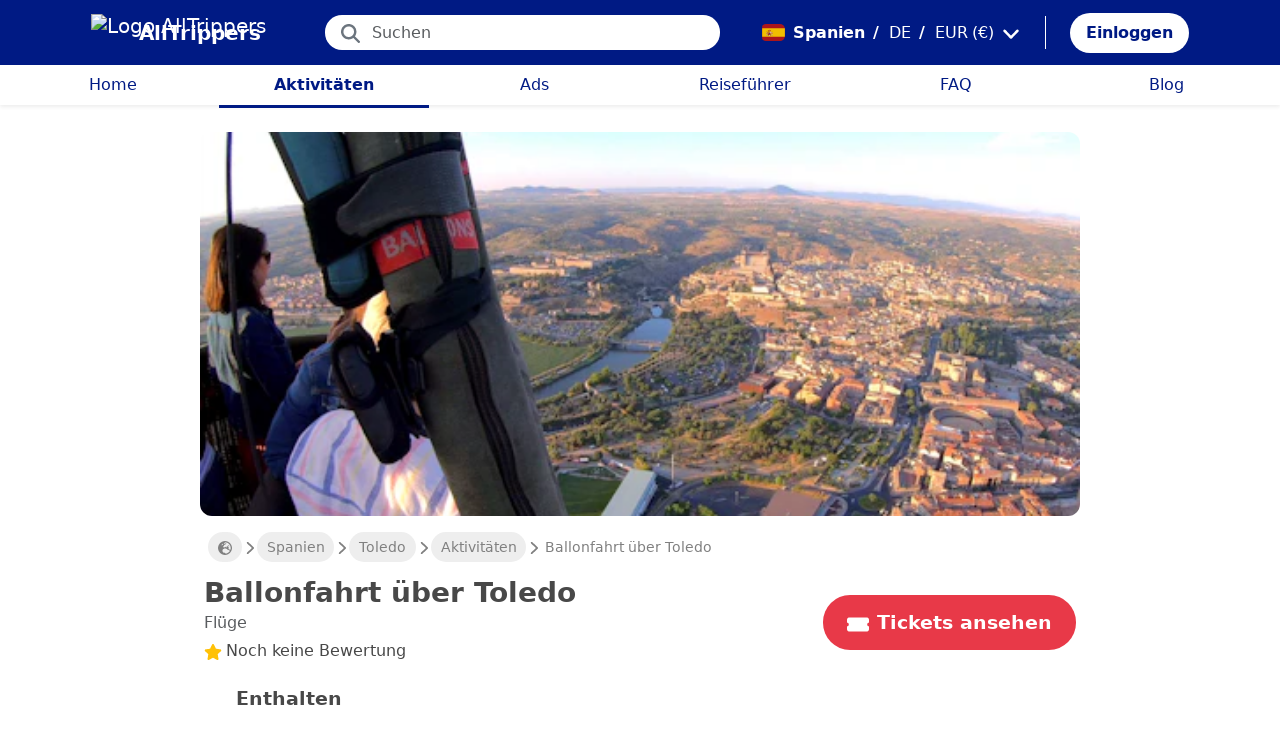

--- FILE ---
content_type: text/html; charset=utf-8
request_url: https://alltrippers.com/de/spanien/aktivitaten/stadte/toledo/tickets-fur-ballonfahrt-uber-toledo
body_size: 24780
content:
<!DOCTYPE html><html lang="de" dir="ltr" data-critters-container><head>
  <meta charset="utf-8">
  <meta http-equiv="content-type" content="text/html; charset=UTF-8">

  <meta name="apple-itunes-app" content="app-id=1472954137">
  <meta name="google-play-app" content="app-id=com.alltrippers.android">

  <meta name="p:domain_verify" content="5549636ad39d642d4653c9d0c7ed2552">
  <meta name="ir-site-verification-token" value="920052229">
  <meta name="eb368da5cb" content="eb368da5cbf68ad4c9e1db79802eade2">

  <base href="/de/">

  <title>Ballonfahrt über Toledo</title>

  <link rel="preconnect" href="https://storage.googleapis.com">

  <meta name="viewport" content="width=device-width, initial-scale=1">
  <meta http-equiv="cache-control" content="no-cache, must-revalidate, post-check=0, pre-check=0">
  <meta http-equiv="expires" content="0">
  <meta http-equiv="pragma" content="no-cache">

  <link rel="icon" href="./assets/icons/alltrippers-favicon.svg" type="image/svg+xml">
  <link rel="icon" type="image/png" sizes="16x16" href="./assets/icons/alltrippers-favicon-16x16.png">
  <link rel="icon" type="image/png" sizes="32x32" href="./assets/icons/alltrippers-favicon-32x32.png">
  <link rel="icon" type="image/png" sizes="48x48" href="./assets/icons/alltrippers-favicon-48x48.png">
  <link rel="icon" type="image/png" sizes="64x64" href="./assets/icons/alltrippers-favicon-64x64.png">
  <link rel="icon" type="image/png" sizes="192x192" href="./assets/icons/alltrippers-favicon-192x192.png">
  <link rel="icon" href="./assets/icons/alltrippers-favicon-64x64.png" type="image/png">

  <meta name="description" content="Dem Himmel nah: Entdecken Sie Toledos Sehenswürdigkeiten bei einer Ballonfahrt!">

  <!-- twitter -->
  <meta name="twitter:card" content="summary">
  <meta name="twitter:site" content="@alltrippers">
  <meta name="twitter:title" content="Ballonfahrt über Toledo">
  <meta name="twitter:description" content="Dem Himmel nah: Entdecken Sie Toledos Sehenswürdigkeiten bei einer Ballonfahrt!">
  <meta name="twitter:image" content="https://aws-tiqets-cdn.imgix.net/images/content/8d0a178cf8ba4691b3c4663404feb084.jpeg?auto=format%2Ccompress&amp;fit=fill&amp;h=500&amp;ixlib=python-4.0.0&amp;q=70&amp;w=500">

  <!-- facebook and other social sites -->
  <meta property="og:type" content="article">
  <meta property="og:site_name" content="AllTrippers">
  <meta property="og:title" content="Ballonfahrt über Toledo">
  <meta property="og:description" content="Dem Himmel nah: Entdecken Sie Toledos Sehenswürdigkeiten bei einer Ballonfahrt!">
  <meta property="og:image" content="https://aws-tiqets-cdn.imgix.net/images/content/8d0a178cf8ba4691b3c4663404feb084.jpeg?auto=format%2Ccompress&amp;fit=fill&amp;h=500&amp;ixlib=python-4.0.0&amp;q=70&amp;w=500">
  <meta property="og:url" content="https://alltrippers.com/de/spanien/aktivitaten/stadte/toledo/tickets-fur-ballonfahrt-uber-toledo">
  <meta property="og:locale" content="de_de">

  <meta name="theme-color" content="#001a84">

  <!-- Google tag (gtag.js) -->
  <script async src="https://www.googletagmanager.com/gtag/js?id=G-57XEYVEYW7"></script>
  <script>
    window.dataLayer = window.dataLayer || [];
    function gtag() { dataLayer.push(arguments); }
    gtag('js', new Date());

    gtag('config', 'G-57XEYVEYW7', {
      'custom_map': { 'dimension1': 'fuid', 'dimension2': 'ios', 'dimension3': 'android', 'dimension4': 'website', 'dimension5': 'deviceType', 'dimension6': 'langId' },
      'send_page_view': false
    });
    gtag('config', 'AW-436114611');
  </script>

  <style>
    fa-icon svg,
    .svg-inline--fa {
      display: inline-block;
      font-size: inherit;
      height: 1em;
    }

    fa-icon .fa-2x {
      height: 2em;
    }
  </style>

<style>@charset "UTF-8";.fi{background-size:contain;background-position:50%;background-repeat:no-repeat}.fi{position:relative;display:inline-block;width:1.333333em;line-height:1em}.fi:before{content:"\a0"}.fi-es{background-image:url("./media/es-VBL5HXI7.svg")}:root{--bs-blue:#0d6efd;--bs-indigo:#6610f2;--bs-purple:#6f42c1;--bs-pink:#d63384;--bs-red:#dc3545;--bs-orange:#fd7e14;--bs-yellow:#ffc107;--bs-green:#198754;--bs-teal:#20c997;--bs-cyan:#0dcaf0;--bs-black:#000;--bs-white:#fff;--bs-gray:#6c757d;--bs-gray-dark:#343a40;--bs-gray-100:#f8f9fa;--bs-gray-200:#e9ecef;--bs-gray-300:#dee2e6;--bs-gray-400:#ced4da;--bs-gray-500:#adb5bd;--bs-gray-600:#6c757d;--bs-gray-700:#495057;--bs-gray-800:#343a40;--bs-gray-900:#212529;--bs-primary:#0d6efd;--bs-secondary:#6c757d;--bs-success:#198754;--bs-info:#0dcaf0;--bs-warning:#ffc107;--bs-danger:#dc3545;--bs-light:#f8f9fa;--bs-dark:#212529;--bs-primary-rgb:13,110,253;--bs-secondary-rgb:108,117,125;--bs-success-rgb:25,135,84;--bs-info-rgb:13,202,240;--bs-warning-rgb:255,193,7;--bs-danger-rgb:220,53,69;--bs-light-rgb:248,249,250;--bs-dark-rgb:33,37,41;--bs-primary-text-emphasis:#052c65;--bs-secondary-text-emphasis:#2b2f32;--bs-success-text-emphasis:#0a3622;--bs-info-text-emphasis:#055160;--bs-warning-text-emphasis:#664d03;--bs-danger-text-emphasis:#58151c;--bs-light-text-emphasis:#495057;--bs-dark-text-emphasis:#495057;--bs-primary-bg-subtle:#cfe2ff;--bs-secondary-bg-subtle:#e2e3e5;--bs-success-bg-subtle:#d1e7dd;--bs-info-bg-subtle:#cff4fc;--bs-warning-bg-subtle:#fff3cd;--bs-danger-bg-subtle:#f8d7da;--bs-light-bg-subtle:#fcfcfd;--bs-dark-bg-subtle:#ced4da;--bs-primary-border-subtle:#9ec5fe;--bs-secondary-border-subtle:#c4c8cb;--bs-success-border-subtle:#a3cfbb;--bs-info-border-subtle:#9eeaf9;--bs-warning-border-subtle:#ffe69c;--bs-danger-border-subtle:#f1aeb5;--bs-light-border-subtle:#e9ecef;--bs-dark-border-subtle:#adb5bd;--bs-white-rgb:255,255,255;--bs-black-rgb:0,0,0;--bs-font-sans-serif:system-ui,-apple-system,"Segoe UI",Roboto,"Helvetica Neue","Noto Sans","Liberation Sans",Arial,sans-serif,"Apple Color Emoji","Segoe UI Emoji","Segoe UI Symbol","Noto Color Emoji";--bs-font-monospace:SFMono-Regular,Menlo,Monaco,Consolas,"Liberation Mono","Courier New",monospace;--bs-gradient:linear-gradient(180deg, rgba(255, 255, 255, .15), rgba(255, 255, 255, 0));--bs-body-font-family:var(--bs-font-sans-serif);--bs-body-font-size:1rem;--bs-body-font-weight:400;--bs-body-line-height:1.5;--bs-body-color:#212529;--bs-body-color-rgb:33,37,41;--bs-body-bg:#fff;--bs-body-bg-rgb:255,255,255;--bs-emphasis-color:#000;--bs-emphasis-color-rgb:0,0,0;--bs-secondary-color:rgba(33, 37, 41, .75);--bs-secondary-color-rgb:33,37,41;--bs-secondary-bg:#e9ecef;--bs-secondary-bg-rgb:233,236,239;--bs-tertiary-color:rgba(33, 37, 41, .5);--bs-tertiary-color-rgb:33,37,41;--bs-tertiary-bg:#f8f9fa;--bs-tertiary-bg-rgb:248,249,250;--bs-heading-color:inherit;--bs-link-color:#0d6efd;--bs-link-color-rgb:13,110,253;--bs-link-decoration:underline;--bs-link-hover-color:#0a58ca;--bs-link-hover-color-rgb:10,88,202;--bs-code-color:#d63384;--bs-highlight-color:#212529;--bs-highlight-bg:#fff3cd;--bs-border-width:1px;--bs-border-style:solid;--bs-border-color:#dee2e6;--bs-border-color-translucent:rgba(0, 0, 0, .175);--bs-border-radius:.375rem;--bs-border-radius-sm:.25rem;--bs-border-radius-lg:.5rem;--bs-border-radius-xl:1rem;--bs-border-radius-xxl:2rem;--bs-border-radius-2xl:var(--bs-border-radius-xxl);--bs-border-radius-pill:50rem;--bs-box-shadow:0 .5rem 1rem rgba(0, 0, 0, .15);--bs-box-shadow-sm:0 .125rem .25rem rgba(0, 0, 0, .075);--bs-box-shadow-lg:0 1rem 3rem rgba(0, 0, 0, .175);--bs-box-shadow-inset:inset 0 1px 2px rgba(0, 0, 0, .075);--bs-focus-ring-width:.25rem;--bs-focus-ring-opacity:.25;--bs-focus-ring-color:rgba(13, 110, 253, .25);--bs-form-valid-color:#198754;--bs-form-valid-border-color:#198754;--bs-form-invalid-color:#dc3545;--bs-form-invalid-border-color:#dc3545}*,:after,:before{box-sizing:border-box}@media (prefers-reduced-motion:no-preference){:root{scroll-behavior:smooth}}body{margin:0;font-family:var(--bs-body-font-family);font-size:var(--bs-body-font-size);font-weight:var(--bs-body-font-weight);line-height:var(--bs-body-line-height);color:var(--bs-body-color);text-align:var(--bs-body-text-align);background-color:var(--bs-body-bg);-webkit-text-size-adjust:100%;-webkit-tap-highlight-color:transparent}h1,h2{margin-top:0;margin-bottom:.5rem;font-weight:500;line-height:1.2;color:var(--bs-heading-color)}h1{font-size:calc(1.375rem + 1.5vw)}@media (min-width:1200px){h1{font-size:2.5rem}}h2{font-size:calc(1.325rem + .9vw)}@media (min-width:1200px){h2{font-size:2rem}}p{margin-top:0;margin-bottom:1rem}ul{padding-left:2rem}ul{margin-top:0;margin-bottom:1rem}small{font-size:.875em}a{color:rgba(var(--bs-link-color-rgb),var(--bs-link-opacity,1));text-decoration:underline}a:hover{--bs-link-color-rgb:var(--bs-link-hover-color-rgb)}img,svg{vertical-align:middle}button{border-radius:0}button:focus:not(:focus-visible){outline:0}button,input{margin:0;font-family:inherit;font-size:inherit;line-height:inherit}button{text-transform:none}[role=button]{cursor:pointer}[type=button],button{-webkit-appearance:button}[type=button]:not(:disabled),button:not(:disabled){cursor:pointer}.list-unstyled{padding-left:0;list-style:none}.container-fluid{--bs-gutter-x:1.5rem;--bs-gutter-y:0;width:100%;padding-right:calc(var(--bs-gutter-x) * .5);padding-left:calc(var(--bs-gutter-x) * .5);margin-right:auto;margin-left:auto}:root{--bs-breakpoint-xs:0;--bs-breakpoint-sm:576px;--bs-breakpoint-md:768px;--bs-breakpoint-lg:992px;--bs-breakpoint-xl:1200px;--bs-breakpoint-xxl:1400px}.row{--bs-gutter-x:1.5rem;--bs-gutter-y:0;display:flex;flex-wrap:wrap;margin-top:calc(-1 * var(--bs-gutter-y));margin-right:calc(-.5 * var(--bs-gutter-x));margin-left:calc(-.5 * var(--bs-gutter-x))}.row>*{flex-shrink:0;width:100%;max-width:100%;padding-right:calc(var(--bs-gutter-x) * .5);padding-left:calc(var(--bs-gutter-x) * .5);margin-top:var(--bs-gutter-y)}.col{flex:1 0 0%}.col-12{flex:0 0 auto;width:100%}@media (min-width:992px){.col-lg-4{flex:0 0 auto;width:33.33333333%}.col-lg-6{flex:0 0 auto;width:50%}}.form-control{display:block;width:100%;padding:.375rem .75rem;font-size:1rem;font-weight:400;line-height:1.5;color:var(--bs-body-color);-webkit-appearance:none;-moz-appearance:none;appearance:none;background-color:var(--bs-body-bg);background-clip:padding-box;border:var(--bs-border-width) solid var(--bs-border-color);border-radius:var(--bs-border-radius);transition:border-color .15s ease-in-out,box-shadow .15s ease-in-out}@media (prefers-reduced-motion:reduce){.form-control{transition:none}}.form-control:focus{color:var(--bs-body-color);background-color:var(--bs-body-bg);border-color:#86b7fe;outline:0;box-shadow:0 0 0 .25rem #0d6efd40}.form-control::-webkit-date-and-time-value{min-width:85px;height:1.5em;margin:0}.form-control::-webkit-datetime-edit{display:block;padding:0}.form-control::-moz-placeholder{color:var(--bs-secondary-color);opacity:1}.form-control::placeholder{color:var(--bs-secondary-color);opacity:1}.form-control:disabled{background-color:var(--bs-secondary-bg);opacity:1}.form-control::-webkit-file-upload-button{padding:.375rem .75rem;margin:-.375rem -.75rem;-webkit-margin-end:.75rem;margin-inline-end:.75rem;color:var(--bs-body-color);background-color:var(--bs-tertiary-bg);pointer-events:none;border-color:inherit;border-style:solid;border-width:0;border-inline-end-width:var(--bs-border-width);border-radius:0;-webkit-transition:color .15s ease-in-out,background-color .15s ease-in-out,border-color .15s ease-in-out,box-shadow .15s ease-in-out;transition:color .15s ease-in-out,background-color .15s ease-in-out,border-color .15s ease-in-out,box-shadow .15s ease-in-out}.form-control::file-selector-button{padding:.375rem .75rem;margin:-.375rem -.75rem;-webkit-margin-end:.75rem;margin-inline-end:.75rem;color:var(--bs-body-color);background-color:var(--bs-tertiary-bg);pointer-events:none;border-color:inherit;border-style:solid;border-width:0;border-inline-end-width:var(--bs-border-width);border-radius:0;transition:color .15s ease-in-out,background-color .15s ease-in-out,border-color .15s ease-in-out,box-shadow .15s ease-in-out}@media (prefers-reduced-motion:reduce){.form-control::-webkit-file-upload-button{-webkit-transition:none;transition:none}.form-control::file-selector-button{transition:none}}.form-control:hover:not(:disabled):not([readonly])::-webkit-file-upload-button{background-color:var(--bs-secondary-bg)}.form-control:hover:not(:disabled):not([readonly])::file-selector-button{background-color:var(--bs-secondary-bg)}.btn{--bs-btn-padding-x:.75rem;--bs-btn-padding-y:.375rem;--bs-btn-font-family: ;--bs-btn-font-size:1rem;--bs-btn-font-weight:400;--bs-btn-line-height:1.5;--bs-btn-color:var(--bs-body-color);--bs-btn-bg:transparent;--bs-btn-border-width:var(--bs-border-width);--bs-btn-border-color:transparent;--bs-btn-border-radius:var(--bs-border-radius);--bs-btn-hover-border-color:transparent;--bs-btn-box-shadow:inset 0 1px 0 rgba(255, 255, 255, .15),0 1px 1px rgba(0, 0, 0, .075);--bs-btn-disabled-opacity:.65;--bs-btn-focus-box-shadow:0 0 0 .25rem rgba(var(--bs-btn-focus-shadow-rgb), .5);display:inline-block;padding:var(--bs-btn-padding-y) var(--bs-btn-padding-x);font-family:var(--bs-btn-font-family);font-size:var(--bs-btn-font-size);font-weight:var(--bs-btn-font-weight);line-height:var(--bs-btn-line-height);color:var(--bs-btn-color);text-align:center;text-decoration:none;vertical-align:middle;cursor:pointer;-webkit-user-select:none;-moz-user-select:none;user-select:none;border:var(--bs-btn-border-width) solid var(--bs-btn-border-color);border-radius:var(--bs-btn-border-radius);background-color:var(--bs-btn-bg);transition:color .15s ease-in-out,background-color .15s ease-in-out,border-color .15s ease-in-out,box-shadow .15s ease-in-out}@media (prefers-reduced-motion:reduce){.btn{transition:none}}.btn:hover{color:var(--bs-btn-hover-color);background-color:var(--bs-btn-hover-bg);border-color:var(--bs-btn-hover-border-color)}.btn:focus-visible{color:var(--bs-btn-hover-color);background-color:var(--bs-btn-hover-bg);border-color:var(--bs-btn-hover-border-color);outline:0;box-shadow:var(--bs-btn-focus-box-shadow)}.btn:first-child:active,:not(.btn-check)+.btn:active{color:var(--bs-btn-active-color);background-color:var(--bs-btn-active-bg);border-color:var(--bs-btn-active-border-color)}.btn:first-child:active:focus-visible,:not(.btn-check)+.btn:active:focus-visible{box-shadow:var(--bs-btn-focus-box-shadow)}.btn:disabled{color:var(--bs-btn-disabled-color);pointer-events:none;background-color:var(--bs-btn-disabled-bg);border-color:var(--bs-btn-disabled-border-color);opacity:var(--bs-btn-disabled-opacity)}.btn-link{--bs-btn-font-weight:400;--bs-btn-color:var(--bs-link-color);--bs-btn-bg:transparent;--bs-btn-border-color:transparent;--bs-btn-hover-color:var(--bs-link-hover-color);--bs-btn-hover-border-color:transparent;--bs-btn-active-color:var(--bs-link-hover-color);--bs-btn-active-border-color:transparent;--bs-btn-disabled-color:#6c757d;--bs-btn-disabled-border-color:transparent;--bs-btn-box-shadow:0 0 0 #000;--bs-btn-focus-shadow-rgb:49,132,253;text-decoration:underline}.btn-link:focus-visible{color:var(--bs-btn-color)}.btn-link:hover{color:var(--bs-btn-hover-color)}.dropdown{position:relative}.nav-link{display:block;padding:var(--bs-nav-link-padding-y) var(--bs-nav-link-padding-x);font-size:var(--bs-nav-link-font-size);font-weight:var(--bs-nav-link-font-weight);color:var(--bs-nav-link-color);text-decoration:none;background:0 0;border:0;transition:color .15s ease-in-out,background-color .15s ease-in-out,border-color .15s ease-in-out}@media (prefers-reduced-motion:reduce){.nav-link{transition:none}}.nav-link:focus,.nav-link:hover{color:var(--bs-nav-link-hover-color)}.nav-link:focus-visible{outline:0;box-shadow:0 0 0 .25rem #0d6efd40}.nav-link:disabled{color:var(--bs-nav-link-disabled-color);pointer-events:none;cursor:default}.navbar{--bs-navbar-padding-x:0;--bs-navbar-padding-y:.5rem;--bs-navbar-color:rgba(var(--bs-emphasis-color-rgb), .65);--bs-navbar-hover-color:rgba(var(--bs-emphasis-color-rgb), .8);--bs-navbar-disabled-color:rgba(var(--bs-emphasis-color-rgb), .3);--bs-navbar-active-color:rgba(var(--bs-emphasis-color-rgb), 1);--bs-navbar-brand-padding-y:.3125rem;--bs-navbar-brand-margin-end:1rem;--bs-navbar-brand-font-size:1.25rem;--bs-navbar-brand-color:rgba(var(--bs-emphasis-color-rgb), 1);--bs-navbar-brand-hover-color:rgba(var(--bs-emphasis-color-rgb), 1);--bs-navbar-nav-link-padding-x:.5rem;--bs-navbar-toggler-padding-y:.25rem;--bs-navbar-toggler-padding-x:.75rem;--bs-navbar-toggler-font-size:1.25rem;--bs-navbar-toggler-icon-bg:url("data:image/svg+xml,%3csvg xmlns='http://www.w3.org/2000/svg' viewBox='0 0 30 30'%3e%3cpath stroke='rgba%2833, 37, 41, 0.75%29' stroke-linecap='round' stroke-miterlimit='10' stroke-width='2' d='M4 7h22M4 15h22M4 23h22'/%3e%3c/svg%3e");--bs-navbar-toggler-border-color:rgba(var(--bs-emphasis-color-rgb), .15);--bs-navbar-toggler-border-radius:var(--bs-border-radius);--bs-navbar-toggler-focus-width:.25rem;--bs-navbar-toggler-transition:box-shadow .15s ease-in-out;position:relative;display:flex;flex-wrap:wrap;align-items:center;justify-content:space-between;padding:var(--bs-navbar-padding-y) var(--bs-navbar-padding-x)}.navbar-brand{padding-top:var(--bs-navbar-brand-padding-y);padding-bottom:var(--bs-navbar-brand-padding-y);margin-right:var(--bs-navbar-brand-margin-end);font-size:var(--bs-navbar-brand-font-size);color:var(--bs-navbar-brand-color);text-decoration:none;white-space:nowrap}.navbar-brand:focus,.navbar-brand:hover{color:var(--bs-navbar-brand-hover-color)}.navbar-nav{--bs-nav-link-padding-x:0;--bs-nav-link-padding-y:.5rem;--bs-nav-link-font-weight: ;--bs-nav-link-color:var(--bs-navbar-color);--bs-nav-link-hover-color:var(--bs-navbar-hover-color);--bs-nav-link-disabled-color:var(--bs-navbar-disabled-color);display:flex;flex-direction:column;padding-left:0;margin-bottom:0;list-style:none}.breadcrumb{--bs-breadcrumb-padding-x:0;--bs-breadcrumb-padding-y:0;--bs-breadcrumb-margin-bottom:1rem;--bs-breadcrumb-bg: ;--bs-breadcrumb-border-radius: ;--bs-breadcrumb-divider-color:var(--bs-secondary-color);--bs-breadcrumb-item-padding-x:.5rem;--bs-breadcrumb-item-active-color:var(--bs-secondary-color);display:flex;flex-wrap:wrap;padding:var(--bs-breadcrumb-padding-y) var(--bs-breadcrumb-padding-x);margin-bottom:var(--bs-breadcrumb-margin-bottom);font-size:var(--bs-breadcrumb-font-size);list-style:none;background-color:var(--bs-breadcrumb-bg);border-radius:var(--bs-breadcrumb-border-radius)}.fixed-top{position:fixed;top:0;right:0;left:0;z-index:1030}.align-top{vertical-align:top!important}.d-inline{display:inline!important}.d-inline-block{display:inline-block!important}.d-block{display:block!important}.d-flex{display:flex!important}.d-none{display:none!important}.shadow-sm{box-shadow:var(--bs-box-shadow-sm)!important}.shadow-none{box-shadow:none!important}.position-relative{position:relative!important}.position-absolute{position:absolute!important}.border-0{border:0!important}.w-100{width:100%!important}.h-100{height:100%!important}.flex-row{flex-direction:row!important}.flex-column{flex-direction:column!important}.flex-grow-1{flex-grow:1!important}.flex-shrink-0{flex-shrink:0!important}.justify-content-center{justify-content:center!important}.align-items-end{align-items:flex-end!important}.align-items-center{align-items:center!important}.m-0{margin:0!important}.mx-0{margin-right:0!important;margin-left:0!important}.mx-2{margin-right:.5rem!important;margin-left:.5rem!important}.mx-3{margin-right:1rem!important;margin-left:1rem!important}.my-1{margin-top:.25rem!important;margin-bottom:.25rem!important}.my-auto{margin-top:auto!important;margin-bottom:auto!important}.mt-0{margin-top:0!important}.mt-3{margin-top:1rem!important}.me-1{margin-right:.25rem!important}.me-2{margin-right:.5rem!important}.me-auto{margin-right:auto!important}.mb-0{margin-bottom:0!important}.mb-1{margin-bottom:.25rem!important}.mb-3{margin-bottom:1rem!important}.mb-5{margin-bottom:3rem!important}.ms-2{margin-left:.5rem!important}.p-0{padding:0!important}.px-0{padding-right:0!important;padding-left:0!important}.px-2{padding-right:.5rem!important;padding-left:.5rem!important}.px-3{padding-right:1rem!important;padding-left:1rem!important}.px-4{padding-right:1.5rem!important;padding-left:1.5rem!important}.py-0{padding-top:0!important;padding-bottom:0!important}.py-2{padding-top:.5rem!important;padding-bottom:.5rem!important}.py-3{padding-top:1rem!important;padding-bottom:1rem!important}.pt-0{padding-top:0!important}.pe-2{padding-right:.5rem!important}.ps-0{padding-left:0!important}.ps-1{padding-left:.25rem!important}.ps-2{padding-left:.5rem!important}.fw-bold{font-weight:700!important}.text-decoration-none{text-decoration:none!important}.text-nowrap{white-space:nowrap!important}.text-success{--bs-text-opacity:1;color:rgba(var(--bs-success-rgb),var(--bs-text-opacity))!important}.text-white{--bs-text-opacity:1;color:rgba(var(--bs-white-rgb),var(--bs-text-opacity))!important}.text-muted{--bs-text-opacity:1;color:var(--bs-secondary-color)!important}.bg-white{--bs-bg-opacity:1;background-color:rgba(var(--bs-white-rgb),var(--bs-bg-opacity))!important}@media (min-width:992px){.d-lg-flex{display:flex!important}.d-lg-none{display:none!important}.flex-lg-row{flex-direction:row!important}.mx-lg-3{margin-right:1rem!important;margin-left:1rem!important}.mt-lg-3{margin-top:1rem!important}.px-lg-0{padding-right:0!important;padding-left:0!important}.px-lg-2{padding-right:.5rem!important;padding-left:.5rem!important}.pt-lg-2{padding-top:.5rem!important}.pe-lg-3{padding-right:1rem!important}}app-root{display:block}fa-icon svg{display:inline-block;font-size:inherit;height:1em}.at-capitalize:first-letter{text-transform:capitalize}.mc{color:#001a84!important}.fsn{font-size:1rem!important}.fs-07{font-size:.7rem!important}.fs-09{font-size:.9rem!important}.fs-12{font-size:1.2rem!important}.fs-13{font-size:1.3rem!important}.fs-15{font-size:1.5rem!important}.lh-1{line-height:1!important}.lh-1-1{line-height:1.1!important}.lh-1-3{line-height:1.3!important}.layout-main-container{padding-left:0;padding-right:0}@media (min-width: 992px){.layout-main-container{padding-left:2rem;padding-right:2rem}}@media (min-width: 1200px){.layout-main-container{padding-left:5rem;padding-right:5rem}}.btn-my-action{border-radius:50px;font-size:1.1rem;padding-right:1rem;padding-left:1rem}.main-container{position:relative;padding-top:1rem}@media (min-width: 992px){.main-container{padding-bottom:0;padding-left:2rem;padding-right:2rem}}@media (min-width: 1200px){.main-container{padding-left:5rem;padding-right:5rem}}@media (min-width: 1200px){.main-container.detail{padding-top:0}}@media (min-width: 1600px){.main-container{padding-left:10rem;padding-right:10rem}}.nofocus:focus{border:0;outline:none;border-color:inherit;-webkit-box-shadow:none;box-shadow:none}.noselect{cursor:default;-webkit-touch-callout:none;-webkit-user-select:none;-khtml-user-select:none;-moz-user-select:none;-ms-user-select:none;user-select:none}a{color:#001a84}body{font-style:normal;font-variant-ligatures:normal;font-variant-caps:normal;font-variant-numeric:normal;font-variant-east-asian:normal;font-weight:400;font-stretch:normal;font-size:1rem;line-height:24px;-webkit-text-size-adjust:100%;-moz-text-size-adjust:100%;-ms-text-size-adjust:100%;text-size-adjust:100%;position:relative;-webkit-font-smoothing:antialiased;-moz-font-smoothing:unset;-moz-osx-font-smoothing:grayscale;font-smoothing:antialiased;-webkit-backface-visibility:hidden;-moz-backface-visibility:hidden;backface-visibility:hidden;text-rendering:optimizeLegibility;text-shadow:1px 1px 1px rgba(0,0,0,.004);color:#484848;height:100%}html{width:100%;height:100%}@-webkit-keyframes myfirst{0%{color:#001a84}25%{color:green}75%{color:green}to{color:#001a84}}.pointer{cursor:pointer!important}
</style><link rel="stylesheet" href="styles-4RVL6VGJ.css" media="print" onload="this.media='all'"><noscript><link rel="stylesheet" href="styles-4RVL6VGJ.css"></noscript><link rel="modulepreload" href="chunk-SITIYTRS.js"><link rel="modulepreload" href="chunk-YP4G66ME.js"><link rel="modulepreload" href="chunk-KQGIJGRG.js"><link rel="modulepreload" href="chunk-I7XVR57M.js"><link rel="modulepreload" href="chunk-WJWBDLOG.js"><link rel="modulepreload" href="chunk-RAQY3PLW.js"><link rel="modulepreload" href="chunk-NTTELB7T.js"><link rel="modulepreload" href="chunk-27SHK6Z4.js"><link rel="modulepreload" href="chunk-ZXYBBCIT.js"><link rel="modulepreload" href="chunk-3X3IQNKE.js"><link rel="modulepreload" href="chunk-4RCGBJ2Q.js"><link rel="modulepreload" href="chunk-D22XFFO4.js"><link rel="modulepreload" href="chunk-UFRCPQKY.js"><link rel="modulepreload" href="chunk-TNFPYSJ6.js"><link rel="modulepreload" href="chunk-3HOTWFWG.js"><link rel="modulepreload" href="chunk-OXAZG3VF.js"><link rel="modulepreload" href="chunk-SHHVEDZG.js"><link rel="modulepreload" href="chunk-QG3ZDKTY.js"><link rel="modulepreload" href="chunk-OONLRDHE.js"><link rel="modulepreload" href="chunk-THDMYJGS.js"><link rel="modulepreload" href="chunk-PY5WXKG7.js"><link rel="modulepreload" href="chunk-H4UKZJVE.js"><link rel="modulepreload" href="chunk-YQF2L5IT.js"><link rel="modulepreload" href="chunk-JDBZF5SM.js"><link rel="modulepreload" href="chunk-MRTFRGZP.js"><link rel="modulepreload" href="chunk-NQF4GJYK.js"><link rel="modulepreload" href="chunk-4PKSFAWJ.js"><link rel="modulepreload" href="chunk-6Y3MLZRL.js"><link rel="modulepreload" href="chunk-Q2PHXZ6Y.js"><link rel="modulepreload" href="chunk-H7B6VQGM.js"><link rel="modulepreload" href="chunk-S5ABUNH5.js"><link rel="modulepreload" href="chunk-FTA2FSAT.js"><link rel="modulepreload" href="chunk-RRIX2DK7.js"><link rel="modulepreload" href="chunk-J66IA36I.js"><link rel="modulepreload" href="chunk-XZIWHZF4.js"><link rel="modulepreload" href="chunk-NAASD4MD.js"><link rel="modulepreload" href="chunk-QNSJ3FRK.js"><link rel="modulepreload" href="chunk-JRR7HMQD.js"><link rel="modulepreload" href="chunk-BVDWSV5G.js"><link rel="modulepreload" href="chunk-DLESTKEU.js"><link rel="modulepreload" href="chunk-DASWQFND.js"><link rel="modulepreload" href="chunk-NHKWM5FD.js"><link rel="modulepreload" href="chunk-CIJQI3NI.js"><link rel="modulepreload" href="chunk-R6G3IZNW.js"><link rel="modulepreload" href="chunk-PEDALXRB.js"><link rel="modulepreload" href="chunk-CRXYIWRM.js"><link rel="modulepreload" href="chunk-V7V4KWTI.js"><link rel="modulepreload" href="chunk-RHPWSOYC.js"><style ng-app-id="ng">#modalFunctionalities[_ngcontent-ng-c4186189706]   .modal-header[_ngcontent-ng-c4186189706]{padding:1rem 1rem .5rem;border-bottom:0}#modalFunctionalities[_ngcontent-ng-c4186189706]   .box-menu[_ngcontent-ng-c4186189706]{border-bottom:1px solid #dee2e6}#modalFunctionalities[_ngcontent-ng-c4186189706]   .box-menu[_ngcontent-ng-c4186189706]:last-child{border-bottom:0}#modalFunctionalities[_ngcontent-ng-c4186189706]   .box-menu.active[_ngcontent-ng-c4186189706]{background-color:#e4f0fc!important;font-weight:700}#modalFunctionalities[_ngcontent-ng-c4186189706]   .main-menu[_ngcontent-ng-c4186189706]{min-height:60px}#modalFunctionalities[_ngcontent-ng-c4186189706]   .main-menu.active[_ngcontent-ng-c4186189706]{background-color:#e4f0fc!important;font-weight:700}#appContainer[_ngcontent-ng-c4186189706]{background-color:#fff;min-height:100%}#appContainer[_ngcontent-ng-c4186189706]   .full-screen-waiting[_ngcontent-ng-c4186189706]{position:fixed;top:0;left:0;width:100vw;height:100vh;z-index:100000;opacity:.6;background-color:gray;display:flex;align-items:center;justify-content:center}#appContainer[_ngcontent-ng-c4186189706]   app-navigation-bar[_ngcontent-ng-c4186189706]{display:block;width:100%;z-index:1;padding-top:1rem}#appContainer[_ngcontent-ng-c4186189706]   app-navigation-bar.should-sticky[_ngcontent-ng-c4186189706]{position:sticky;position:-webkit-sticky;padding-top:0}#appContainer[_ngcontent-ng-c4186189706]   app-topbar[_ngcontent-ng-c4186189706]{display:flex;height:50px}@media (min-width: 992px){#appContainer[_ngcontent-ng-c4186189706]   app-topbar[_ngcontent-ng-c4186189706]{height:108px}}@media (min-width: 992px){#appContainer[_ngcontent-ng-c4186189706]   app-topbar.on-home[_ngcontent-ng-c4186189706]{height:65px}}#appContainer.mobile-app[_ngcontent-ng-c4186189706]   .wrapper-main[_ngcontent-ng-c4186189706]{height:calc(100% - 100px)}#appContainer.mobile-app[_ngcontent-ng-c4186189706]   .wrapper-main.no-menu[_ngcontent-ng-c4186189706]{height:calc(100% - 50px)}#appContainer.mobile-app[_ngcontent-ng-c4186189706]   .wrapper-main.with-top-banner[_ngcontent-ng-c4186189706]{height:calc(100% - 133px)}#appContainer.mobile-app[_ngcontent-ng-c4186189706]   .wrapper-main.with-map-view[_ngcontent-ng-c4186189706], #appContainer.mobile-app[_ngcontent-ng-c4186189706]   .wrapper-main.mobile-full-screen[_ngcontent-ng-c4186189706]{height:100%!important}#appContainer.on-mobile[_ngcontent-ng-c4186189706], #appContainer.on-tablet[_ngcontent-ng-c4186189706]{width:100%}#appContainer.on-mobile[_ngcontent-ng-c4186189706]   app-topbar.on-top[_ngcontent-ng-c4186189706], #appContainer.on-mobile[_ngcontent-ng-c4186189706]   app-ios-mobile-menu.on-top[_ngcontent-ng-c4186189706], #appContainer.on-tablet[_ngcontent-ng-c4186189706]   app-topbar.on-top[_ngcontent-ng-c4186189706], #appContainer.on-tablet[_ngcontent-ng-c4186189706]   app-ios-mobile-menu.on-top[_ngcontent-ng-c4186189706]{position:relative;z-index:1201}#appContainer.on-mobile.mobile-app[_ngcontent-ng-c4186189706], #appContainer.on-tablet.mobile-app[_ngcontent-ng-c4186189706]{contain:strict;height:100%;overflow:hidden;position:absolute}</style><style ng-app-id="ng">.ios footer{padding:2rem 2rem 5rem!important}  .social-networks svg.fa-instagram{color:#fff!important}  .social-networks svg.fa-linkedin-in{color:#fff!important}#pre-footer[_ngcontent-ng-c3408307789]{background-color:#fbfbfb;margin:0;padding:2rem 2rem 1.5rem}@media screen and (min-width: 768px){#pre-footer[_ngcontent-ng-c3408307789]{padding:2rem 6rem 1.5rem}}#pre-footer[_ngcontent-ng-c3408307789]   .partners[_ngcontent-ng-c3408307789]{flex-wrap:wrap}#pre-footer[_ngcontent-ng-c3408307789]   .partners[_ngcontent-ng-c3408307789]   a[_ngcontent-ng-c3408307789]{padding:1rem}#pre-footer[_ngcontent-ng-c3408307789]   .partners[_ngcontent-ng-c3408307789]   img.civitatis[_ngcontent-ng-c3408307789]{max-height:50px;height:50px}#pre-footer[_ngcontent-ng-c3408307789]   .partners[_ngcontent-ng-c3408307789]   img.get-your-guide[_ngcontent-ng-c3408307789]{max-height:60px;height:60px}#pre-footer[_ngcontent-ng-c3408307789]   .partners[_ngcontent-ng-c3408307789]   img.ltd[_ngcontent-ng-c3408307789]{max-height:45px;height:45px}#pre-footer[_ngcontent-ng-c3408307789]   .partners[_ngcontent-ng-c3408307789]   img.musement[_ngcontent-ng-c3408307789]{max-height:25px;height:25px}#pre-footer[_ngcontent-ng-c3408307789]   .partners[_ngcontent-ng-c3408307789]   img.tiqets[_ngcontent-ng-c3408307789]{max-height:30px;height:30px}#pre-footer[_ngcontent-ng-c3408307789]   .partners[_ngcontent-ng-c3408307789]   img.viator[_ngcontent-ng-c3408307789]{max-height:25px;height:25px}#pre-footer[_ngcontent-ng-c3408307789]   .partners[_ngcontent-ng-c3408307789]   img.visit-britain[_ngcontent-ng-c3408307789]{max-height:60px;height:60px}footer[_ngcontent-ng-c3408307789]{background-color:#001a84;color:#fff!important;margin:0;padding:2rem 2rem 1.5rem}@media screen and (min-width: 768px){footer[_ngcontent-ng-c3408307789]{padding:2rem 6rem 1.5rem}}@media (min-width: 576px){footer[_ngcontent-ng-c3408307789]   li[_ngcontent-ng-c3408307789]{padding:.2rem 0}}@media screen and (min-width: 768px){footer[_ngcontent-ng-c3408307789]   .col-footer[_ngcontent-ng-c3408307789]:first-child{margin-bottom:3rem}footer[_ngcontent-ng-c3408307789]   .col-footer[_ngcontent-ng-c3408307789]:last-child{margin-bottom:0}}footer[_ngcontent-ng-c3408307789]   .col-footer[_ngcontent-ng-c3408307789]{display:flex;flex-direction:column}footer[_ngcontent-ng-c3408307789]   .col-footer[_ngcontent-ng-c3408307789]   .fa-telegram[_ngcontent-ng-c3408307789]{color:#fff}@media screen and (max-width: 767px){footer[_ngcontent-ng-c3408307789]   .col-footer[_ngcontent-ng-c3408307789]{margin-bottom:2.5rem}}footer[_ngcontent-ng-c3408307789]   .col-footer[_ngcontent-ng-c3408307789]   .action[_ngcontent-ng-c3408307789]   a[_ngcontent-ng-c3408307789]{color:#fff;font-size:1.1rem;font-weight:500}footer[_ngcontent-ng-c3408307789]   .col-footer[_ngcontent-ng-c3408307789]   .body[_ngcontent-ng-c3408307789]{flex-grow:1}footer[_ngcontent-ng-c3408307789]   .col-footer[_ngcontent-ng-c3408307789]   .title[_ngcontent-ng-c3408307789]{font-size:1.2rem;font-weight:500;margin-bottom:1rem}footer[_ngcontent-ng-c3408307789]   .col-footer[_ngcontent-ng-c3408307789]   .categories[_ngcontent-ng-c3408307789], footer[_ngcontent-ng-c3408307789]   .col-footer[_ngcontent-ng-c3408307789]   .other-links[_ngcontent-ng-c3408307789]{font-size:1rem;list-style:none;padding:0}footer[_ngcontent-ng-c3408307789]   .col-footer[_ngcontent-ng-c3408307789]   .categories[_ngcontent-ng-c3408307789]   a[_ngcontent-ng-c3408307789], footer[_ngcontent-ng-c3408307789]   .col-footer[_ngcontent-ng-c3408307789]   .other-links[_ngcontent-ng-c3408307789]   a[_ngcontent-ng-c3408307789]{color:#fff}@media (max-width: 575px){footer[_ngcontent-ng-c3408307789]   .col-footer[_ngcontent-ng-c3408307789]   .categories[_ngcontent-ng-c3408307789]   a[_ngcontent-ng-c3408307789], footer[_ngcontent-ng-c3408307789]   .col-footer[_ngcontent-ng-c3408307789]   .other-links[_ngcontent-ng-c3408307789]   a[_ngcontent-ng-c3408307789]{width:100%;height:48px;display:flex;align-items:center;padding:.2rem 0}}footer[_ngcontent-ng-c3408307789]   .col-footer[_ngcontent-ng-c3408307789]   .social-networks[_ngcontent-ng-c3408307789]{align-items:center;display:flex;flex-wrap:wrap;list-style:none;padding:0}@media (max-width: 767px){footer[_ngcontent-ng-c3408307789]   .col-footer[_ngcontent-ng-c3408307789]   .social-networks[_ngcontent-ng-c3408307789]{justify-content:space-around}}footer[_ngcontent-ng-c3408307789]   .col-footer[_ngcontent-ng-c3408307789]   .social-networks[_ngcontent-ng-c3408307789]   a[_ngcontent-ng-c3408307789]{color:#fff!important}@media screen and (max-width: 767px){footer[_ngcontent-ng-c3408307789]   .col-footer[_ngcontent-ng-c3408307789]   .social-networks[_ngcontent-ng-c3408307789]   .ng-fa-icon[_ngcontent-ng-c3408307789], footer[_ngcontent-ng-c3408307789]   .col-footer[_ngcontent-ng-c3408307789]   .social-networks[_ngcontent-ng-c3408307789]   i[_ngcontent-ng-c3408307789]{font-size:2rem;margin-right:.7rem}}@media screen and (min-width: 768px){footer[_ngcontent-ng-c3408307789]   .col-footer[_ngcontent-ng-c3408307789]   .social-networks[_ngcontent-ng-c3408307789]   .ng-fa-icon[_ngcontent-ng-c3408307789], footer[_ngcontent-ng-c3408307789]   .col-footer[_ngcontent-ng-c3408307789]   .social-networks[_ngcontent-ng-c3408307789]   i[_ngcontent-ng-c3408307789]{font-size:1.5rem;margin-right:1rem}}footer[_ngcontent-ng-c3408307789]   .second-footer[_ngcontent-ng-c3408307789]{display:flex;flex-direction:column;margin-top:1.5rem;width:100%;margin:0}@media (min-width: 375px){footer[_ngcontent-ng-c3408307789]   .second-footer[_ngcontent-ng-c3408307789]{margin:0 1rem}}footer[_ngcontent-ng-c3408307789]   .second-footer[_ngcontent-ng-c3408307789]   .content[_ngcontent-ng-c3408307789]{align-items:center;display:flex;justify-content:space-between}footer[_ngcontent-ng-c3408307789]   .second-footer[_ngcontent-ng-c3408307789]   .content[_ngcontent-ng-c3408307789]   .brand[_ngcontent-ng-c3408307789]{align-items:center;display:flex;flex-direction:row;font-size:.9rem;font-weight:500;justify-content:center}footer[_ngcontent-ng-c3408307789]   .second-footer[_ngcontent-ng-c3408307789]   .content[_ngcontent-ng-c3408307789]   .brand[_ngcontent-ng-c3408307789]   img[_ngcontent-ng-c3408307789]{width:1.7rem}footer[_ngcontent-ng-c3408307789]   .second-footer[_ngcontent-ng-c3408307789]   .content[_ngcontent-ng-c3408307789]   .brand[_ngcontent-ng-c3408307789]   .name[_ngcontent-ng-c3408307789]{margin-left:.5rem}footer[_ngcontent-ng-c3408307789]   .second-footer[_ngcontent-ng-c3408307789]   .content[_ngcontent-ng-c3408307789]   .language-city[_ngcontent-ng-c3408307789]{display:flex;font-size:.9rem;font-weight:200}footer[_ngcontent-ng-c3408307789]   .second-footer[_ngcontent-ng-c3408307789]   .content[_ngcontent-ng-c3408307789]   .language-city[_ngcontent-ng-c3408307789]   .language[_ngcontent-ng-c3408307789]{margin-right:.3rem}@media (min-width: 350px){footer[_ngcontent-ng-c3408307789]   .second-footer[_ngcontent-ng-c3408307789]   .content[_ngcontent-ng-c3408307789]   .language-city[_ngcontent-ng-c3408307789]   .language[_ngcontent-ng-c3408307789]{margin-right:.7rem}}</style><style ng-app-id="ng">.in-red[_ngcontent-ng-c13620322]{color:#e3381b;font-weight:700}#toggleMenu[_ngcontent-ng-c13620322]   .user-profile-picture[_ngcontent-ng-c13620322]{border-radius:50px;width:35px;height:35px;object-fit:contain}.fi[_ngcontent-ng-c13620322]{border-radius:5px;display:block}#main-navbar[_ngcontent-ng-c13620322]{align-items:center;background-color:#001a84;color:#fff;display:flex;justify-content:space-between;padding:0;width:100vw;height:50px}@media (min-width: 992px){#main-navbar[_ngcontent-ng-c13620322]{padding:0 .7rem}}#main-navbar[_ngcontent-ng-c13620322]   .container-go-back-menu[_ngcontent-ng-c13620322]{display:flex;flex-direction:row;align-items:center;justify-content:space-between;width:100%}#main-navbar[_ngcontent-ng-c13620322]   .container-go-back-menu[_ngcontent-ng-c13620322]   .menu-right[_ngcontent-ng-c13620322]{font-size:1.4rem;margin-right:.5rem}#main-navbar[_ngcontent-ng-c13620322]   .container-go-back-menu[_ngcontent-ng-c13620322]   .go-back[_ngcontent-ng-c13620322]{display:flex;align-items:center}#main-navbar[_ngcontent-ng-c13620322]   .container-go-back-menu[_ngcontent-ng-c13620322]   .go-back[_ngcontent-ng-c13620322]   span[_ngcontent-ng-c13620322]{font-size:1.4rem;font-weight:500}#main-navbar[_ngcontent-ng-c13620322]   .container-go-back-menu[_ngcontent-ng-c13620322]   .go-back[_ngcontent-ng-c13620322]   .ng-fa-icon[_ngcontent-ng-c13620322]{margin-right:.5rem;font-size:1.8rem}#main-navbar[_ngcontent-ng-c13620322]   .navbar-icons[_ngcontent-ng-c13620322]{align-items:center;color:#fff;display:flex;justify-content:space-between;width:100%;z-index:1100}#main-navbar[_ngcontent-ng-c13620322]   .navbar-icons[_ngcontent-ng-c13620322]   .left[_ngcontent-ng-c13620322]   .header-text[_ngcontent-ng-c13620322]{margin-left:0;font-size:1.5rem;font-weight:500;line-height:.8}#main-navbar[_ngcontent-ng-c13620322]   .navbar-icons[_ngcontent-ng-c13620322]   .left[_ngcontent-ng-c13620322]   .alltrippers[_ngcontent-ng-c13620322]{font-size:1rem;font-weight:500}@media (min-width: 370px){#main-navbar[_ngcontent-ng-c13620322]   .navbar-icons[_ngcontent-ng-c13620322]   .left[_ngcontent-ng-c13620322]   .alltrippers[_ngcontent-ng-c13620322]{font-size:1.1rem;margin-left:.2rem}}@media (min-width: 414px){#main-navbar[_ngcontent-ng-c13620322]   .navbar-icons[_ngcontent-ng-c13620322]   .left[_ngcontent-ng-c13620322]   .alltrippers[_ngcontent-ng-c13620322]{font-size:1.3rem;margin-left:.5rem}}#main-navbar[_ngcontent-ng-c13620322]   .navbar-icons[_ngcontent-ng-c13620322]   .left[_ngcontent-ng-c13620322]   .img-logo[_ngcontent-ng-c13620322]{display:none}@media (min-width: 370px){#main-navbar[_ngcontent-ng-c13620322]   .navbar-icons[_ngcontent-ng-c13620322]   .left[_ngcontent-ng-c13620322]   .img-logo[_ngcontent-ng-c13620322]{display:flex;width:2rem}}@media (min-width: 370px){#main-navbar[_ngcontent-ng-c13620322]   .navbar-icons[_ngcontent-ng-c13620322]   .left[_ngcontent-ng-c13620322]   .img-logo[_ngcontent-ng-c13620322]{display:flex;width:2.25rem}}#main-navbar[_ngcontent-ng-c13620322]   .navbar-icons[_ngcontent-ng-c13620322]   .right.menu[_ngcontent-ng-c13620322]{display:flex;align-items:center}#main-navbar[_ngcontent-ng-c13620322]   .navbar-icons[_ngcontent-ng-c13620322]   .right.menu[_ngcontent-ng-c13620322]   .menu-item[_ngcontent-ng-c13620322]{margin:0 .7rem}#main-navbar[_ngcontent-ng-c13620322]   .navbar-icons[_ngcontent-ng-c13620322]   .right.menu[_ngcontent-ng-c13620322]   .menu-item.fav[_ngcontent-ng-c13620322]{margin-right:1rem}#main-navbar[_ngcontent-ng-c13620322]   .navbar-icons[_ngcontent-ng-c13620322]   .right.menu[_ngcontent-ng-c13620322]   .menu-item[_ngcontent-ng-c13620322]   .currency-overlay[_ngcontent-ng-c13620322]{background-color:#fff;border:1px solid #001a84;border-radius:50%;bottom:18px;color:#001a84;display:inline-block;font-size:.9rem;font-weight:700;line-height:.7;padding:.2rem;right:20px;text-shadow:4px 3px 11px rgba(24,40,39,.35)}#main-navbar[_ngcontent-ng-c13620322]   .navbar-icons[_ngcontent-ng-c13620322]   .right.menu[_ngcontent-ng-c13620322]   .menu-item[_ngcontent-ng-c13620322]   .flag-overlay[_ngcontent-ng-c13620322]{bottom:0;right:-10px}#main-navbar[_ngcontent-ng-c13620322]   .navbar-icons[_ngcontent-ng-c13620322]   .right.menu[_ngcontent-ng-c13620322]   .user-notifications[_ngcontent-ng-c13620322]{display:flex;position:relative}#main-navbar[_ngcontent-ng-c13620322]   .navbar-icons[_ngcontent-ng-c13620322]   .right.menu[_ngcontent-ng-c13620322]   .user-profile[_ngcontent-ng-c13620322]{display:flex;justify-content:center;width:36px;position:relative}#main-navbar[_ngcontent-ng-c13620322]   .navbar-icons[_ngcontent-ng-c13620322]   .right.menu[_ngcontent-ng-c13620322]   .user-profile[_ngcontent-ng-c13620322]   .bubble-text[_ngcontent-ng-c13620322]{opacity:1;position:absolute;top:-5px;right:-9px}#main-navbar[_ngcontent-ng-c13620322]   .navbar-icons[_ngcontent-ng-c13620322]   .right.menu[_ngcontent-ng-c13620322]   .user-profile[_ngcontent-ng-c13620322]   .account-locked[_ngcontent-ng-c13620322]{bottom:-.1rem;color:red;font-size:1.2rem;position:absolute;right:-.1rem}#main-navbar[_ngcontent-ng-c13620322]   .navbar-icons[_ngcontent-ng-c13620322]   .right.menu[_ngcontent-ng-c13620322]   .ng-fa-icon[_ngcontent-ng-c13620322], #main-navbar[_ngcontent-ng-c13620322]   .navbar-icons[_ngcontent-ng-c13620322]   .right.menu[_ngcontent-ng-c13620322]   .fa[_ngcontent-ng-c13620322]{font-size:1.65rem}@media (min-width: 992px){#main-navbar[_ngcontent-ng-c13620322]{height:65px}#main-navbar[_ngcontent-ng-c13620322]   .user-profile-picture[_ngcontent-ng-c13620322]{border:2px solid white;border-radius:50%;cursor:pointer;object-fit:cover}}@media (min-width: 992px) and (max-width: 767px){#main-navbar[_ngcontent-ng-c13620322]   .user-profile-picture[_ngcontent-ng-c13620322]{height:2.2rem;width:2.2rem}}@media (min-width: 992px) and (min-width: 768px){#main-navbar[_ngcontent-ng-c13620322]   .user-profile-picture[_ngcontent-ng-c13620322]{min-height:44px;max-width:44px;height:44px;width:44px;min-width:44px;margin-right:.3rem}}@media (min-width: 992px){#main-navbar[_ngcontent-ng-c13620322]   .nav-middle-part[_ngcontent-ng-c13620322]{margin:0 2rem}}@media (min-width: 992px) and (min-width: 992px){#main-navbar[_ngcontent-ng-c13620322]   .nav-middle-part[_ngcontent-ng-c13620322]{margin:0 1rem}}@media (min-width: 992px) and (min-width: 1200px){#main-navbar[_ngcontent-ng-c13620322]   .nav-middle-part[_ngcontent-ng-c13620322]{margin:0 2rem 0 3rem}}@media (min-width: 992px){#main-navbar[_ngcontent-ng-c13620322]   .nav-middle-part[_ngcontent-ng-c13620322]   #search-input-id[_ngcontent-ng-c13620322]{border:0}#main-navbar[_ngcontent-ng-c13620322]   .nav-middle-part[_ngcontent-ng-c13620322]   .search-input-box[_ngcontent-ng-c13620322]{align-items:center;background-color:#fff;display:flex;flex-grow:1;max-height:3rem;-webkit-border-radius:50px;-moz-border-radius:50px;border-radius:50px}#main-navbar[_ngcontent-ng-c13620322]   .nav-middle-part[_ngcontent-ng-c13620322]   .search-input-box[_ngcontent-ng-c13620322]   .ng-fa-icon[_ngcontent-ng-c13620322], #main-navbar[_ngcontent-ng-c13620322]   .nav-middle-part[_ngcontent-ng-c13620322]   .search-input-box[_ngcontent-ng-c13620322]   i[_ngcontent-ng-c13620322]{margin-left:1rem;font-size:1.2rem}#main-navbar[_ngcontent-ng-c13620322]   .nav-middle-part[_ngcontent-ng-c13620322]   .search-input-box[_ngcontent-ng-c13620322]   input[_ngcontent-ng-c13620322]{background-color:transparent;height:35px;padding-right:.5rem}#main-navbar[_ngcontent-ng-c13620322]   .nav-middle-part[_ngcontent-ng-c13620322]   .search-input-box[_ngcontent-ng-c13620322]   .cross-erase[_ngcontent-ng-c13620322]{cursor:pointer;height:18px;width:18px;margin-right:.8rem;fill:#777}#main-navbar[_ngcontent-ng-c13620322]   .nav-right-part[_ngcontent-ng-c13620322]{display:flex;align-items:center;justify-content:flex-end;padding-right:0}#main-navbar[_ngcontent-ng-c13620322]   .nav-right-part[_ngcontent-ng-c13620322]   .business-area[_ngcontent-ng-c13620322]{margin-right:2.5rem}#main-navbar[_ngcontent-ng-c13620322]   .nav-right-part[_ngcontent-ng-c13620322]   .dropdown-item.disabled[_ngcontent-ng-c13620322]{color:#6c757d69}#main-navbar[_ngcontent-ng-c13620322]   .nav-right-part[_ngcontent-ng-c13620322]   .dropdown-menu[_ngcontent-ng-c13620322]   a[_ngcontent-ng-c13620322]{color:#484848}#main-navbar[_ngcontent-ng-c13620322]   .nav-right-part[_ngcontent-ng-c13620322]   .dropdown-menu[_ngcontent-ng-c13620322]   a[_ngcontent-ng-c13620322]:active{background-color:#f8f9fa}#main-navbar[_ngcontent-ng-c13620322]   .nav-right-part[_ngcontent-ng-c13620322]   .currency[_ngcontent-ng-c13620322]{font-size:1rem}#main-navbar[_ngcontent-ng-c13620322]   .nav-right-part[_ngcontent-ng-c13620322]   .flag[_ngcontent-ng-c13620322]{font-size:1.1rem}#main-navbar[_ngcontent-ng-c13620322]   .navbar-brand[_ngcontent-ng-c13620322]{display:flex;align-items:center}#main-navbar[_ngcontent-ng-c13620322]   .navbar-brand[_ngcontent-ng-c13620322]   img[_ngcontent-ng-c13620322]{margin-right:.5rem;height:37px;width:40px}}#main-navbar[_ngcontent-ng-c13620322]   a[_ngcontent-ng-c13620322]{color:#fff}#main-navbar[_ngcontent-ng-c13620322]   a[_ngcontent-ng-c13620322]:hover{text-decoration:none}#sub-navbar[_ngcontent-ng-c13620322]{display:none;height:0}@media (min-width: 992px){#sub-navbar[_ngcontent-ng-c13620322]{display:block;height:40px}}#sub-navbar[_ngcontent-ng-c13620322]   ul[_ngcontent-ng-c13620322]{display:flex;justify-content:space-around;margin:0;padding:0}#sub-navbar[_ngcontent-ng-c13620322]   ul[_ngcontent-ng-c13620322]   li[_ngcontent-ng-c13620322]{cursor:pointer;display:inline-block;flex-basis:0;flex-grow:1;flex-shrink:0;padding-bottom:.5rem;padding-top:.5rem;text-align:center}#sub-navbar[_ngcontent-ng-c13620322]   ul[_ngcontent-ng-c13620322]   li[_ngcontent-ng-c13620322]:hover{font-weight:700;color:#001a84}#sub-navbar[_ngcontent-ng-c13620322]   ul[_ngcontent-ng-c13620322]   li.active[_ngcontent-ng-c13620322]{border-bottom:3px solid #001a84;font-weight:700}#sub-navbar[_ngcontent-ng-c13620322]   ul[_ngcontent-ng-c13620322]   li.active.in-red[_ngcontent-ng-c13620322]{border-bottom:3px solid #e3381b!important}#sub-navbar[_ngcontent-ng-c13620322]   ul[_ngcontent-ng-c13620322]   li[_ngcontent-ng-c13620322]   a[_ngcontent-ng-c13620322]{text-decoration:none}.search-in-progress[_ngcontent-ng-c13620322]{background-color:#fff;border:1px solid #d1d1d1;margin:0}*[_ngcontent-ng-c13620322]:focus{outline:none;border-color:inherit;-webkit-box-shadow:none;box-shadow:none}.nav-link[_ngcontent-ng-c13620322]{padding-top:0;padding-bottom:0}.rounded-pill[_ngcontent-ng-c13620322]{padding:.2rem .42rem .25rem .4rem;border-radius:1rem}</style><style ng-app-id="ng">h1[_ngcontent-ng-c2324569110]{font-size:1.75rem;font-weight:700;line-height:1.85rem;margin:0}.breadcrumb[_ngcontent-ng-c2324569110]{display:flex;flex-wrap:nowrap;overflow-x:auto;-webkit-overflow-scrolling:touch;-ms-overflow-style:-ms-autohiding-scrollbar;scrollbar-width:none;-ms-overflow-style:none;font-size:.9rem;margin:1rem}.breadcrumb[_ngcontent-ng-c2324569110]   li[_ngcontent-ng-c2324569110]{margin-left:.2rem;margin-right:.2rem}.breadcrumb[_ngcontent-ng-c2324569110]   li[_ngcontent-ng-c2324569110]:first-child{margin-left:0}.breadcrumb[_ngcontent-ng-c2324569110]   li[_ngcontent-ng-c2324569110]:last-child{margin-right:0}.breadcrumb[_ngcontent-ng-c2324569110]   *[_ngcontent-ng-c2324569110]{color:gray;margin-right:.2rem}.breadcrumb[_ngcontent-ng-c2324569110]   *[_ngcontent-ng-c2324569110]:last-child{margin-right:0}.breadcrumb[_ngcontent-ng-c2324569110]   fa-icon[_ngcontent-ng-c2324569110]{padding:.2rem 0}.breadcrumb[_ngcontent-ng-c2324569110]   span[_ngcontent-ng-c2324569110]{padding:.2rem;text-transform:capitalize}.breadcrumb[_ngcontent-ng-c2324569110]   a[_ngcontent-ng-c2324569110]{background-color:#eee;border-radius:50px;padding:.2rem .4rem;white-space:nowrap;text-decoration:none}@media (min-width: 992px){.breadcrumb[_ngcontent-ng-c2324569110]   a[_ngcontent-ng-c2324569110]{padding:.2rem .6rem}}.breadcrumb[_ngcontent-ng-c2324569110]   .last-item[_ngcontent-ng-c2324569110]{display:-webkit-box;-webkit-line-clamp:1;line-clamp:1;-webkit-box-orient:vertical;overflow:hidden;text-overflow:ellipsis;min-width:75px;text-transform:none}  .mobile-app .external-activity-detail .buttons-action-buy-ticket{bottom:4rem!important}  .external-activity-detail app-detail-html-content p:last-child{margin-bottom:0}share-social-networks-buttons[_ngcontent-ng-c2324569110]{width:100%}h3[_ngcontent-ng-c2324569110]{font-size:1rem;font-weight:700;margin-bottom:0}app-carousel[_ngcontent-ng-c2324569110]{display:block;overflow:hidden;height:60vw;max-height:60vw}@media screen and (min-width: 768px){app-carousel[_ngcontent-ng-c2324569110]{height:50vw;max-height:50vw}}@media screen and (min-width: 1024px){app-carousel[_ngcontent-ng-c2324569110]{height:40vw;max-height:40vw}}@media screen and (min-width: 1280px){app-carousel[_ngcontent-ng-c2324569110]{height:30vw;max-height:30vw}}@media screen and (min-width: 1600px){app-carousel[_ngcontent-ng-c2324569110]{height:20vw;max-height:20vw}}.box-question-container[_ngcontent-ng-c2324569110]   .box-question[_ngcontent-ng-c2324569110]{background-color:#fff;border-radius:15px;box-shadow:0 2px 8px #00000024!important;overflow:hidden}.box-question-container[_ngcontent-ng-c2324569110]   .box-question[_ngcontent-ng-c2324569110]   .container-text[_ngcontent-ng-c2324569110]{font-weight:700;color:#001a84;width:70%}@media (min-width: 992px){.box-question-container[_ngcontent-ng-c2324569110]   .box-question[_ngcontent-ng-c2324569110]   .container-text[_ngcontent-ng-c2324569110]{width:75%}}.box-question-container[_ngcontent-ng-c2324569110]   .box-question[_ngcontent-ng-c2324569110]   div.position-relative[_ngcontent-ng-c2324569110]{width:30%}@media (min-width: 992px){.box-question-container[_ngcontent-ng-c2324569110]   .box-question[_ngcontent-ng-c2324569110]   div.position-relative[_ngcontent-ng-c2324569110]{width:28%}}.box-question-container[_ngcontent-ng-c2324569110]   .box-question[_ngcontent-ng-c2324569110]   div.position-relative[_ngcontent-ng-c2324569110]   img[_ngcontent-ng-c2324569110]{object-fit:cover;max-width:100%;max-height:125px;width:100%}.main-container.external-activity-detail[_ngcontent-ng-c2324569110]{margin-top:0;padding-left:0;padding-right:0;scroll-behavior:smooth}.main-container.external-activity-detail[_ngcontent-ng-c2324569110]   h1[_ngcontent-ng-c2324569110]{font-size:1.75rem;font-weight:700;line-height:1.85rem;margin-bottom:0}.main-container.external-activity-detail[_ngcontent-ng-c2324569110]   .buttons-action-buy-ticket[_ngcontent-ng-c2324569110]{position:fixed;bottom:1rem;width:100%;display:flex;justify-content:center;opacity:1}.main-container.external-activity-detail[_ngcontent-ng-c2324569110]   .buttons-action-buy-ticket[_ngcontent-ng-c2324569110]   .btn-action[_ngcontent-ng-c2324569110]{background:linear-gradient(90deg,#e83948,#b9256a);border:0;font-size:.9rem}@media (min-width: 375px){.main-container.external-activity-detail[_ngcontent-ng-c2324569110]   .buttons-action-buy-ticket[_ngcontent-ng-c2324569110]   .btn-action[_ngcontent-ng-c2324569110]{font-size:1rem}}.main-container.external-activity-detail[_ngcontent-ng-c2324569110]   .row-content[_ngcontent-ng-c2324569110]{margin-left:0;margin-right:0;padding-left:0;padding-right:0}@media (min-width: 992px){.main-container.external-activity-detail[_ngcontent-ng-c2324569110]   .row-content[_ngcontent-ng-c2324569110]{padding-left:9%;padding-right:9%}}@media (min-width: 1200px){.main-container.external-activity-detail[_ngcontent-ng-c2324569110]   .row-content[_ngcontent-ng-c2324569110]{padding-left:15%;padding-right:15%}}.main-container.external-activity-detail[_ngcontent-ng-c2324569110]   .row-content[_ngcontent-ng-c2324569110]   .vlt3[_ngcontent-ng-c2324569110]   .sub-part[_ngcontent-ng-c2324569110]{background-color:#f7fafe;border-radius:12px}.main-container.external-activity-detail[_ngcontent-ng-c2324569110]   .row-content[_ngcontent-ng-c2324569110]:nth-child(odd){background-color:#fff}.main-container.external-activity-detail[_ngcontent-ng-c2324569110]   .row-content.breadcrumb[_ngcontent-ng-c2324569110]{margin-bottom:0}@media (min-width: 992px){.main-container.external-activity-detail[_ngcontent-ng-c2324569110]   .row-content.breadcrumb[_ngcontent-ng-c2324569110]{padding-top:0}}.main-container.external-activity-detail[_ngcontent-ng-c2324569110]   .row-content.opening-times[_ngcontent-ng-c2324569110]   .row-body[_ngcontent-ng-c2324569110]{padding:0 24px}.main-container.external-activity-detail[_ngcontent-ng-c2324569110]   .row-content.video[_ngcontent-ng-c2324569110]   .row-body[_ngcontent-ng-c2324569110]{padding:0 12px}.main-container.external-activity-detail[_ngcontent-ng-c2324569110]   .row-content.description[_ngcontent-ng-c2324569110]   .column-content[_ngcontent-ng-c2324569110]   p[_ngcontent-ng-c2324569110]{white-space:pre-wrap}.main-container.external-activity-detail[_ngcontent-ng-c2324569110]   .row-content.description[_ngcontent-ng-c2324569110]   .row-body[_ngcontent-ng-c2324569110]{padding:0 12px}.main-container.external-activity-detail[_ngcontent-ng-c2324569110]   .row-content.description[_ngcontent-ng-c2324569110]   .ticket-desc[_ngcontent-ng-c2324569110]   .ticket-item[_ngcontent-ng-c2324569110]{display:inline-block;text-align:center;width:20px}.main-container.external-activity-detail[_ngcontent-ng-c2324569110]   .row-content.description[_ngcontent-ng-c2324569110]   .prices.mobile[_ngcontent-ng-c2324569110]{border:1px solid #cabebe;border-radius:8px;font-size:1.2rem;padding:.5rem}.main-container.external-activity-detail[_ngcontent-ng-c2324569110]   .row-content.description[_ngcontent-ng-c2324569110]   .prices[_ngcontent-ng-c2324569110]   .displayed-price[_ngcontent-ng-c2324569110]{color:#001a84;font-size:1.2rem;font-weight:700}.main-container.external-activity-detail[_ngcontent-ng-c2324569110]   .row-content.description[_ngcontent-ng-c2324569110]   .prices[_ngcontent-ng-c2324569110]   .prediscount-price[_ngcontent-ng-c2324569110]{text-decoration:line-through}.main-container.external-activity-detail[_ngcontent-ng-c2324569110]   .row-content.tickets[_ngcontent-ng-c2324569110]{padding-left:.75rem;padding-right:.75rem}@media (min-width: 992px){.main-container.external-activity-detail[_ngcontent-ng-c2324569110]   .row-content.tickets[_ngcontent-ng-c2324569110]{padding-left:calc(15% + .75rem);padding-right:calc(15% + .75rem)}}.main-container.external-activity-detail[_ngcontent-ng-c2324569110]   .row-content.tickets[_ngcontent-ng-c2324569110] > div.sticky[_ngcontent-ng-c2324569110]{position:sticky;top:2.7rem;z-index:3;margin-bottom:0;padding-top:1rem;background-color:#fff}.main-container.external-activity-detail[_ngcontent-ng-c2324569110]   .row-content.tickets[_ngcontent-ng-c2324569110] > div.sticky[_ngcontent-ng-c2324569110]   .row-title[_ngcontent-ng-c2324569110]{margin-top:0;margin-bottom:0}.main-container.external-activity-detail[_ngcontent-ng-c2324569110]   .row-content.tickets[_ngcontent-ng-c2324569110]   .guide[_ngcontent-ng-c2324569110]{line-height:1.3;padding:0;margin:1rem 0 1.25rem!important;border:1px solid #DABFFF;padding:.5rem;border-radius:8px;display:block;background:#f1e7ff;cursor:pointer;text-align:center;color:unset;text-decoration:none}@media (min-width: 992px){.main-container.external-activity-detail[_ngcontent-ng-c2324569110]   .row-content.tickets[_ngcontent-ng-c2324569110]   .guide[_ngcontent-ng-c2324569110]{text-align:unset}}.main-container.external-activity-detail[_ngcontent-ng-c2324569110]   .row-content.tickets[_ngcontent-ng-c2324569110]   .guide[_ngcontent-ng-c2324569110]   .guide-name[_ngcontent-ng-c2324569110]{font-weight:700}.main-container.external-activity-detail[_ngcontent-ng-c2324569110]   .row-content.tickets[_ngcontent-ng-c2324569110]   .sub-part[_ngcontent-ng-c2324569110]   .block-ticket[_ngcontent-ng-c2324569110]{overflow:unset}.main-container.external-activity-detail[_ngcontent-ng-c2324569110]   .row-content.tickets[_ngcontent-ng-c2324569110]   .sub-part[_ngcontent-ng-c2324569110]   .block-ticket[_ngcontent-ng-c2324569110]   .sticky[_ngcontent-ng-c2324569110]{background-color:#fff;padding-top:1rem;overflow:unset;position:sticky;top:6.3rem;z-index:2}.main-container.external-activity-detail[_ngcontent-ng-c2324569110]   .row-content.tickets[_ngcontent-ng-c2324569110]   .sub-part[_ngcontent-ng-c2324569110]   .block-ticket[_ngcontent-ng-c2324569110]   .block-header[_ngcontent-ng-c2324569110]{overflow:unset}.main-container.external-activity-detail[_ngcontent-ng-c2324569110]   .row-content.tickets[_ngcontent-ng-c2324569110]   .provider-link[_ngcontent-ng-c2324569110]{background:#fff;border:1px solid rgba(0,26,132,.1294117647);border-radius:8px;box-shadow:0 2px 8px #00000024!important;margin:0;padding:.5rem}.main-container.external-activity-detail[_ngcontent-ng-c2324569110]   .row-content.tickets[_ngcontent-ng-c2324569110]   .provider-link[_ngcontent-ng-c2324569110]   .sub-container-v3x[_ngcontent-ng-c2324569110]{display:flex}.main-container.external-activity-detail[_ngcontent-ng-c2324569110]   .row-content.tickets[_ngcontent-ng-c2324569110]   .provider-link[_ngcontent-ng-c2324569110]   .sub-container-v3x[_ngcontent-ng-c2324569110]   .sub-sub-container[_ngcontent-ng-c2324569110]{align-items:center;flex-grow:1}.main-container.external-activity-detail[_ngcontent-ng-c2324569110]   .row-content.tickets[_ngcontent-ng-c2324569110]   .provider-link[_ngcontent-ng-c2324569110]   .sub-container-v3x[_ngcontent-ng-c2324569110]   .price-box[_ngcontent-ng-c2324569110]{align-items:flex-end;display:flex;flex-direction:column}.main-container.external-activity-detail[_ngcontent-ng-c2324569110]   .row-content.tickets[_ngcontent-ng-c2324569110]   .provider-link[_ngcontent-ng-c2324569110]   .sub-container-v3x[_ngcontent-ng-c2324569110]   .price-box[_ngcontent-ng-c2324569110]   .price[_ngcontent-ng-c2324569110]{align-items:center;display:flex}.main-container.external-activity-detail[_ngcontent-ng-c2324569110]   .row-content.tickets[_ngcontent-ng-c2324569110]   .provider-link.v3x[_ngcontent-ng-c2324569110]{border:0;overflow:hidden;padding:0}.main-container.external-activity-detail[_ngcontent-ng-c2324569110]   .row-content.tickets[_ngcontent-ng-c2324569110]   .provider-link.v3x[_ngcontent-ng-c2324569110]   .container-v3x[_ngcontent-ng-c2324569110]{display:flex;flex-direction:row;position:relative;width:100%}.main-container.external-activity-detail[_ngcontent-ng-c2324569110]   .row-content.tickets[_ngcontent-ng-c2324569110]   .provider-link.v3x[_ngcontent-ng-c2324569110]   .container-v3x[_ngcontent-ng-c2324569110]   .entry-thumbnail-container[_ngcontent-ng-c2324569110]{align-self:flex-start;border-radius:12px;flex-shrink:0;max-width:20%;overflow:hidden}@media (min-width: 992px){.main-container.external-activity-detail[_ngcontent-ng-c2324569110]   .row-content.tickets[_ngcontent-ng-c2324569110]   .provider-link.v3x[_ngcontent-ng-c2324569110]   .container-v3x[_ngcontent-ng-c2324569110]   .entry-thumbnail-container[_ngcontent-ng-c2324569110]{max-width:12%}}.main-container.external-activity-detail[_ngcontent-ng-c2324569110]   .row-content.tickets[_ngcontent-ng-c2324569110]   .provider-link.v3x[_ngcontent-ng-c2324569110]   .container-v3x[_ngcontent-ng-c2324569110]   .entry-thumbnail-container[_ngcontent-ng-c2324569110]   .entry-thumbnail[_ngcontent-ng-c2324569110]{border-radius:8px;height:100%;object-fit:cover;width:100%;max-height:100px;min-height:60px;height:70px;width:70px}@media (min-width: 992px){.main-container.external-activity-detail[_ngcontent-ng-c2324569110]   .row-content.tickets[_ngcontent-ng-c2324569110]   .provider-link.v3x[_ngcontent-ng-c2324569110]   .container-v3x[_ngcontent-ng-c2324569110]   .entry-thumbnail-container[_ngcontent-ng-c2324569110]   .entry-thumbnail[_ngcontent-ng-c2324569110]{height:120px;width:120px}}.main-container.external-activity-detail[_ngcontent-ng-c2324569110]   .row-content.tickets[_ngcontent-ng-c2324569110]   .provider-link.v3x[_ngcontent-ng-c2324569110]   .container-v3x[_ngcontent-ng-c2324569110]   .sub-container-v3x[_ngcontent-ng-c2324569110]{flex-grow:1;flex-direction:column;padding:.5rem}.main-container.external-activity-detail[_ngcontent-ng-c2324569110]   .row-content.tickets[_ngcontent-ng-c2324569110]   .provider-link.v3x[_ngcontent-ng-c2324569110]   .container-v3x[_ngcontent-ng-c2324569110]   .sub-container-v3x[_ngcontent-ng-c2324569110]   .sub-sub-container[_ngcontent-ng-c2324569110]{align-items:start}.main-container.external-activity-detail[_ngcontent-ng-c2324569110]   .row-content.tickets[_ngcontent-ng-c2324569110]   .provider-link.v3x[_ngcontent-ng-c2324569110]   .container-v3x[_ngcontent-ng-c2324569110]   .sub-container-v3x[_ngcontent-ng-c2324569110]   .price-box[_ngcontent-ng-c2324569110]{align-items:center;display:flex;flex-direction:column;margin-right:-.5rem;margin-bottom:-.5rem;margin-top:.5rem}.main-container.external-activity-detail[_ngcontent-ng-c2324569110]   .row-content.tickets[_ngcontent-ng-c2324569110]   .provider-link.v3x[_ngcontent-ng-c2324569110]   .container-v3x[_ngcontent-ng-c2324569110]   .sub-container-v3x[_ngcontent-ng-c2324569110]   .price-box[_ngcontent-ng-c2324569110]   small[_ngcontent-ng-c2324569110]{align-self:flex-end;color:#e83948;font-weight:700;margin-bottom:.2rem;margin-right:.5rem}.main-container.external-activity-detail[_ngcontent-ng-c2324569110]   .row-content.tickets[_ngcontent-ng-c2324569110]   .provider-link.v3x[_ngcontent-ng-c2324569110]   .container-v3x[_ngcontent-ng-c2324569110]   .sub-container-v3x[_ngcontent-ng-c2324569110]   .price-box[_ngcontent-ng-c2324569110]   .price[_ngcontent-ng-c2324569110]{align-items:center;align-self:flex-end;background:#e83948;border-radius:12px 0 0;color:#fff!important;display:flex;padding:.5rem}.main-container.external-activity-detail[_ngcontent-ng-c2324569110]   .row-content.tickets[_ngcontent-ng-c2324569110]   .provider-link.v3x[_ngcontent-ng-c2324569110]   .container-v3x[_ngcontent-ng-c2324569110]   .sub-container-v3x[_ngcontent-ng-c2324569110]   .whats-included-not-included[_ngcontent-ng-c2324569110]{background:#f4f4f4;margin:1rem -.5rem .25rem;padding:.5rem .5rem .7rem}.main-container.external-activity-detail[_ngcontent-ng-c2324569110]   .row-content.tickets[_ngcontent-ng-c2324569110]   .provider-link.v3x[_ngcontent-ng-c2324569110]   .container-v3x[_ngcontent-ng-c2324569110]   .sub-container-v3x[_ngcontent-ng-c2324569110]   .whats-included-not-included[_ngcontent-ng-c2324569110]   .title[_ngcontent-ng-c2324569110]{font-size:.9rem;font-weight:700;margin-bottom:0rem;color:#484848}.main-container.external-activity-detail[_ngcontent-ng-c2324569110]   .row-content.tickets[_ngcontent-ng-c2324569110]   .provider-link.v3x[_ngcontent-ng-c2324569110]   .container-v3x[_ngcontent-ng-c2324569110]   .sub-container-v3x[_ngcontent-ng-c2324569110]   .whats-included-not-included[_ngcontent-ng-c2324569110]   ul[_ngcontent-ng-c2324569110]{color:#484848}.main-container.external-activity-detail[_ngcontent-ng-c2324569110]   .row-content.tickets[_ngcontent-ng-c2324569110]   .provider-link.v3x[_ngcontent-ng-c2324569110]   .container-v3x[_ngcontent-ng-c2324569110]   .sub-container-v3x[_ngcontent-ng-c2324569110]   .whats-included-not-included[_ngcontent-ng-c2324569110]   ul[_ngcontent-ng-c2324569110]   li[_ngcontent-ng-c2324569110]{font-size:.9rem;line-height:1.8;display:flex;align-items:center}.main-container.external-activity-detail[_ngcontent-ng-c2324569110]   .row-content.tickets[_ngcontent-ng-c2324569110]   .provider-link.v3x[_ngcontent-ng-c2324569110]   .container-v3x[_ngcontent-ng-c2324569110]   .sub-container-v3x[_ngcontent-ng-c2324569110]   .whats-included-not-included[_ngcontent-ng-c2324569110]   ul[_ngcontent-ng-c2324569110]   li[_ngcontent-ng-c2324569110]   p[_ngcontent-ng-c2324569110]{line-height:1.2}.main-container.external-activity-detail[_ngcontent-ng-c2324569110]   .row-content.tickets[_ngcontent-ng-c2324569110]   .provider-link.v3x[_ngcontent-ng-c2324569110]   .container-v3x[_ngcontent-ng-c2324569110]   .sub-container-v3x[_ngcontent-ng-c2324569110]   .whats-included-not-included[_ngcontent-ng-c2324569110]   ul[_ngcontent-ng-c2324569110]   li[_ngcontent-ng-c2324569110]   fa-icon[_ngcontent-ng-c2324569110]{align-self:normal;line-height:1.2}.main-container.external-activity-detail[_ngcontent-ng-c2324569110]   .row-content.tickets[_ngcontent-ng-c2324569110]   .provider-link.v3x[_ngcontent-ng-c2324569110]   .container-v3x[_ngcontent-ng-c2324569110]   .sub-container-v3x[_ngcontent-ng-c2324569110]   .whats-included-not-included[_ngcontent-ng-c2324569110]   ul[_ngcontent-ng-c2324569110]   li[_ngcontent-ng-c2324569110]   fa-icon.text-success[_ngcontent-ng-c2324569110]{font-size:.8rem}.main-container.external-activity-detail[_ngcontent-ng-c2324569110]   .row-content.tickets[_ngcontent-ng-c2324569110]   .provider-link.v3x[_ngcontent-ng-c2324569110]   .container-v3x[_ngcontent-ng-c2324569110]   .sub-container-v3x[_ngcontent-ng-c2324569110]   .b-whats-included[_ngcontent-ng-c2324569110]{font-size:.85rem;font-weight:700}@media (min-width: 992px){.main-container.external-activity-detail[_ngcontent-ng-c2324569110]   .row-content.tickets[_ngcontent-ng-c2324569110]   .provider-link.v3x[_ngcontent-ng-c2324569110]   .container-v3x[_ngcontent-ng-c2324569110]   .sub-container-v3x[_ngcontent-ng-c2324569110]   .b-whats-included[_ngcontent-ng-c2324569110]{font-size:.9rem}}.main-container.external-activity-detail[_ngcontent-ng-c2324569110]   .row-content.tickets[_ngcontent-ng-c2324569110]   .provider-link.v3x[_ngcontent-ng-c2324569110]   .container-v3x[_ngcontent-ng-c2324569110]   .sub-container-v3x[_ngcontent-ng-c2324569110]   .b-whats-included[_ngcontent-ng-c2324569110]:focus{border:0;border-color:inherit;box-shadow:none;-webkit-box-shadow:none;outline:none}.main-container.external-activity-detail[_ngcontent-ng-c2324569110]   .row-content.tickets[_ngcontent-ng-c2324569110]   .provider-link.v3x[_ngcontent-ng-c2324569110]   .container-v3x[_ngcontent-ng-c2324569110]   .sub-container-v3x[_ngcontent-ng-c2324569110]   .useful-info[_ngcontent-ng-c2324569110]   .icon-details[_ngcontent-ng-c2324569110]{display:inline-block;width:20px;margin-right:.1rem;text-align:center}@media (min-width: 992px){.main-container.external-activity-detail[_ngcontent-ng-c2324569110]   .row-content.tickets[_ngcontent-ng-c2324569110]   .provider-link.v3x[_ngcontent-ng-c2324569110]   .container-v3x[_ngcontent-ng-c2324569110]   .sub-container-v3x[_ngcontent-ng-c2324569110]   .useful-info[_ngcontent-ng-c2324569110]   .icon-details[_ngcontent-ng-c2324569110]{margin-right:.3rem}}.main-container.external-activity-detail[_ngcontent-ng-c2324569110]   .row-content.tickets[_ngcontent-ng-c2324569110]   .provider-link.v3x[_ngcontent-ng-c2324569110]   .container-v3x[_ngcontent-ng-c2324569110]   .sub-container-v3x[_ngcontent-ng-c2324569110]   .title-v3x[_ngcontent-ng-c2324569110]{display:flex;flex-direction:column-reverse;justify-content:flex-end}.main-container.external-activity-detail[_ngcontent-ng-c2324569110]   .row-content.tickets[_ngcontent-ng-c2324569110]   .provider-link.v3x[_ngcontent-ng-c2324569110]   .main-title[_ngcontent-ng-c2324569110]{color:#484848;line-height:1.2;font-weight:700;font-size:1.1rem;margin-bottom:0;margin-top:.2rem}@media (max-width: 991px){.main-container.external-activity-detail[_ngcontent-ng-c2324569110]   .row-content.tickets[_ngcontent-ng-c2324569110]   .provider-link.v3x[_ngcontent-ng-c2324569110]   .main-title[_ngcontent-ng-c2324569110]{display:-webkit-box;-webkit-line-clamp:3;-webkit-box-orient:vertical;overflow:hidden;text-overflow:ellipsis}}@media (min-width: 992px){.main-container.external-activity-detail[_ngcontent-ng-c2324569110]   .row-content.tickets[_ngcontent-ng-c2324569110]   .provider-link.v3x[_ngcontent-ng-c2324569110]   .main-title[_ngcontent-ng-c2324569110]{font-size:1.1rem}}.main-container.external-activity-detail[_ngcontent-ng-c2324569110]   .row-content.tickets[_ngcontent-ng-c2324569110]   .provider-link.v3x[_ngcontent-ng-c2324569110]   .logo-provider[_ngcontent-ng-c2324569110]{align-self:flex-start}.main-container.external-activity-detail[_ngcontent-ng-c2324569110]   .row-content.tickets[_ngcontent-ng-c2324569110]   .provider-link.v3x[_ngcontent-ng-c2324569110]   .logo-provider.civitatis[_ngcontent-ng-c2324569110]{max-height:15px}.main-container.external-activity-detail[_ngcontent-ng-c2324569110]   .row-content.tickets[_ngcontent-ng-c2324569110]   .provider-link.v3x[_ngcontent-ng-c2324569110]   .logo-provider.custom[_ngcontent-ng-c2324569110]{max-height:20px}.main-container.external-activity-detail[_ngcontent-ng-c2324569110]   .row-content.tickets[_ngcontent-ng-c2324569110]   .provider-link.v3x[_ngcontent-ng-c2324569110]   .logo-getyourguide[_ngcontent-ng-c2324569110]{max-height:10px!important}@media (min-width: 375px){.main-container.external-activity-detail[_ngcontent-ng-c2324569110]   .row-content.tickets[_ngcontent-ng-c2324569110]   .provider-link.v3x[_ngcontent-ng-c2324569110]   .logo-getyourguide[_ngcontent-ng-c2324569110]{max-height:17px}}.main-container.external-activity-detail[_ngcontent-ng-c2324569110]   .row-content.tickets[_ngcontent-ng-c2324569110]   .provider-link.v3x[_ngcontent-ng-c2324569110]   .logo-headout[_ngcontent-ng-c2324569110]{width:4.5rem!important}@media (min-width: 375px){.main-container.external-activity-detail[_ngcontent-ng-c2324569110]   .row-content.tickets[_ngcontent-ng-c2324569110]   .provider-link.v3x[_ngcontent-ng-c2324569110]   .logo-headout[_ngcontent-ng-c2324569110]{width:5.5rem!important}}.main-container.external-activity-detail[_ngcontent-ng-c2324569110]   .row-content.tickets[_ngcontent-ng-c2324569110]   .provider-link.v3x[_ngcontent-ng-c2324569110]   .logo-musement[_ngcontent-ng-c2324569110]{width:110px}.main-container.external-activity-detail[_ngcontent-ng-c2324569110]   .row-content.tickets[_ngcontent-ng-c2324569110]   .provider-link.v3x[_ngcontent-ng-c2324569110]   .logo-tiqets[_ngcontent-ng-c2324569110]{max-height:18px}.main-container.external-activity-detail[_ngcontent-ng-c2324569110]   .row-content.tickets[_ngcontent-ng-c2324569110]   .provider-link.v3x[_ngcontent-ng-c2324569110]   .logo-viator[_ngcontent-ng-c2324569110]{height:10px}.main-container.external-activity-detail[_ngcontent-ng-c2324569110]   .row-content.tickets[_ngcontent-ng-c2324569110]   .provider-link[_ngcontent-ng-c2324569110]   .logo-musement[_ngcontent-ng-c2324569110]{width:150px}.main-container.external-activity-detail[_ngcontent-ng-c2324569110]   .row-content.tickets[_ngcontent-ng-c2324569110]   .provider-link[_ngcontent-ng-c2324569110]   .logo-getyourguide[_ngcontent-ng-c2324569110]{max-height:13px}@media (min-width: 375px){.main-container.external-activity-detail[_ngcontent-ng-c2324569110]   .row-content.tickets[_ngcontent-ng-c2324569110]   .provider-link[_ngcontent-ng-c2324569110]   .logo-getyourguide[_ngcontent-ng-c2324569110]{max-height:17px}}.main-container.external-activity-detail[_ngcontent-ng-c2324569110]   .row-content.tickets[_ngcontent-ng-c2324569110]   .provider-link[_ngcontent-ng-c2324569110]   .logo-tiqets[_ngcontent-ng-c2324569110]{max-height:25px}.main-container.external-activity-detail[_ngcontent-ng-c2324569110]   .row-content.tickets[_ngcontent-ng-c2324569110]   .provider-link[_ngcontent-ng-c2324569110]   .logo-viator[_ngcontent-ng-c2324569110]{height:20px}.main-container.external-activity-detail[_ngcontent-ng-c2324569110]   .row-content[_ngcontent-ng-c2324569110]   .row-title[_ngcontent-ng-c2324569110]{font-size:1.4rem;font-weight:700;margin-bottom:1rem;margin-top:1rem;background:#001a841a;padding:.5rem;border-radius:12px;color:#001a84}.main-container.external-activity-detail[_ngcontent-ng-c2324569110]   .row-content[_ngcontent-ng-c2324569110]   .row-title-other[_ngcontent-ng-c2324569110]{font-size:1.4rem;font-weight:700;margin-bottom:.5rem;line-height:1;margin-bottom:1rem;margin-top:1rem;background:#001a841a;padding:.5rem;border-radius:12px;color:#001a84}.main-container.external-activity-detail[_ngcontent-ng-c2324569110]   .row-content[_ngcontent-ng-c2324569110]   .sub-part[_ngcontent-ng-c2324569110]{padding:0 12px}@media (min-width: 992px){.main-container.external-activity-detail[_ngcontent-ng-c2324569110]   .row-content[_ngcontent-ng-c2324569110]   .sub-part[_ngcontent-ng-c2324569110]{padding:0 1rem;margin-right:unset;margin-left:unset}}.main-container.external-activity-detail[_ngcontent-ng-c2324569110]   .row-content[_ngcontent-ng-c2324569110]   .sub-part[_ngcontent-ng-c2324569110]   .block-ticket[_ngcontent-ng-c2324569110]{border:0;margin-bottom:.5rem;border-radius:0;overflow:hidden;background-color:unset}@media (min-width: 992px){.main-container.external-activity-detail[_ngcontent-ng-c2324569110]   .row-content[_ngcontent-ng-c2324569110]   .sub-part[_ngcontent-ng-c2324569110]   .block-ticket[_ngcontent-ng-c2324569110]{border-radius:15px}}.main-container.external-activity-detail[_ngcontent-ng-c2324569110]   .row-content[_ngcontent-ng-c2324569110]   .sub-part[_ngcontent-ng-c2324569110]   .block-ticket[_ngcontent-ng-c2324569110]   .block-header[_ngcontent-ng-c2324569110]{background-color:#9d44b5;border-radius:8px;color:#fff!important;margin-bottom:.5rem;overflow:hidden;padding:0}@media (min-width: 992px){.main-container.external-activity-detail[_ngcontent-ng-c2324569110]   .row-content[_ngcontent-ng-c2324569110]   .sub-part[_ngcontent-ng-c2324569110]   .block-ticket[_ngcontent-ng-c2324569110]   .block-header[_ngcontent-ng-c2324569110]{border-radius:15px;margin:.2rem .2rem .5rem;background-color:#001a84}}.main-container.external-activity-detail[_ngcontent-ng-c2324569110]   .row-content[_ngcontent-ng-c2324569110]   .sub-part[_ngcontent-ng-c2324569110]   .block-ticket[_ngcontent-ng-c2324569110]   .block-header[_ngcontent-ng-c2324569110]   .ticket-group-name[_ngcontent-ng-c2324569110]{flex-grow:1}.main-container.external-activity-detail[_ngcontent-ng-c2324569110]   .row-content[_ngcontent-ng-c2324569110]   .sub-part[_ngcontent-ng-c2324569110]   .block-ticket[_ngcontent-ng-c2324569110]   .block-header[_ngcontent-ng-c2324569110]   .ticket-group-name[_ngcontent-ng-c2324569110]   div[_ngcontent-ng-c2324569110]{align-items:center;color:#fff;display:flex;font-size:1rem;font-weight:600;padding:.2rem;text-align:left;text-decoration:none;width:100%}@media (min-width: 992px){.main-container.external-activity-detail[_ngcontent-ng-c2324569110]   .row-content[_ngcontent-ng-c2324569110]   .sub-part[_ngcontent-ng-c2324569110]   .block-ticket[_ngcontent-ng-c2324569110]   .block-header[_ngcontent-ng-c2324569110]   .ticket-group-name[_ngcontent-ng-c2324569110]   div[_ngcontent-ng-c2324569110]{padding:.5rem .8rem;border:0}}.main-container.external-activity-detail[_ngcontent-ng-c2324569110]   .row-content[_ngcontent-ng-c2324569110]   .sub-part[_ngcontent-ng-c2324569110]   .block-ticket[_ngcontent-ng-c2324569110]   .block-header[_ngcontent-ng-c2324569110]   .ticket-group-name[_ngcontent-ng-c2324569110]   div[_ngcontent-ng-c2324569110]   .ticket-name[_ngcontent-ng-c2324569110]{flex-grow:1;display:flex;align-items:center;padding-right:.25rem}.main-container.external-activity-detail[_ngcontent-ng-c2324569110]   .row-content[_ngcontent-ng-c2324569110]   .sub-part[_ngcontent-ng-c2324569110]   .block-ticket[_ngcontent-ng-c2324569110]   .block-header[_ngcontent-ng-c2324569110]   .ticket-group-name[_ngcontent-ng-c2324569110]   div[_ngcontent-ng-c2324569110]   p[_ngcontent-ng-c2324569110]{flex-direction:column;flex-shrink:0;margin-bottom:0;border-left:1px solid #ffffff;padding-left:.25rem;min-width:60px;justify-content:center}.main-container.external-activity-detail[_ngcontent-ng-c2324569110]   .row-content[_ngcontent-ng-c2324569110]   .sub-part[_ngcontent-ng-c2324569110]   .block-ticket[_ngcontent-ng-c2324569110]   .block-header[_ngcontent-ng-c2324569110]   .ticket-group-name[_ngcontent-ng-c2324569110]   div[_ngcontent-ng-c2324569110]   p.options[_ngcontent-ng-c2324569110]{padding-right:.25rem}.main-container.external-activity-detail[_ngcontent-ng-c2324569110]   .row-content[_ngcontent-ng-c2324569110]   .sub-part[_ngcontent-ng-c2324569110]   .block-ticket[_ngcontent-ng-c2324569110]   .block-header[_ngcontent-ng-c2324569110]   .ticket-group-name[_ngcontent-ng-c2324569110]   div[_ngcontent-ng-c2324569110]   p.options[_ngcontent-ng-c2324569110]   span[_ngcontent-ng-c2324569110]{margin-right:.2rem}.main-container.external-activity-detail[_ngcontent-ng-c2324569110]   .row-content[_ngcontent-ng-c2324569110]   .sub-part[_ngcontent-ng-c2324569110]   .block-ticket[_ngcontent-ng-c2324569110]   .block-header[_ngcontent-ng-c2324569110]   .ticket-group-name[_ngcontent-ng-c2324569110]   button[aria-expanded=true][_ngcontent-ng-c2324569110]   svg[_ngcontent-ng-c2324569110]{transform:rotate(90deg)}.main-container.external-activity-detail[_ngcontent-ng-c2324569110]   .row-content[_ngcontent-ng-c2324569110]   .sub-part[_ngcontent-ng-c2324569110]   .block-ticket[_ngcontent-ng-c2324569110]   .block-body[_ngcontent-ng-c2324569110]{border-radius:15px;overflow:hidden;padding:.7rem 0}@media (min-width: 992px){.main-container.external-activity-detail[_ngcontent-ng-c2324569110]   .row-content[_ngcontent-ng-c2324569110]   .sub-part[_ngcontent-ng-c2324569110]   .block-ticket[_ngcontent-ng-c2324569110]   .block-body[_ngcontent-ng-c2324569110]{padding:.7rem 1rem}}.main-container.external-activity-detail[_ngcontent-ng-c2324569110]   .row-content[_ngcontent-ng-c2324569110]   .sub-part[_ngcontent-ng-c2324569110]   .block-ticket[_ngcontent-ng-c2324569110]   .block-body[_ngcontent-ng-c2324569110]   .row-subtitle[_ngcontent-ng-c2324569110]{font-size:1.2rem;margin-bottom:0rem}.main-container.external-activity-detail[_ngcontent-ng-c2324569110]   .row-content[_ngcontent-ng-c2324569110]   .sub-part[_ngcontent-ng-c2324569110]   .block-ticket[_ngcontent-ng-c2324569110]   .block-body[_ngcontent-ng-c2324569110]   h2.row-subtitle[_ngcontent-ng-c2324569110]{margin-bottom:.5rem}.main-container.external-activity-detail[_ngcontent-ng-c2324569110]   .row-content[_ngcontent-ng-c2324569110]   .sub-part[_ngcontent-ng-c2324569110]   .block-ticket[_ngcontent-ng-c2324569110]   .block-body[_ngcontent-ng-c2324569110]   .row[_ngcontent-ng-c2324569110]   .col.no-v3[_ngcontent-ng-c2324569110]:first-of-type{border-bottom:1px solid #dee2e6;padding-bottom:1rem}@media (min-width: 992px){.main-container.external-activity-detail[_ngcontent-ng-c2324569110]   .row-content[_ngcontent-ng-c2324569110]   .sub-part[_ngcontent-ng-c2324569110]   .block-ticket[_ngcontent-ng-c2324569110]   .block-body[_ngcontent-ng-c2324569110]   .row[_ngcontent-ng-c2324569110]   .col.no-v3[_ngcontent-ng-c2324569110]:first-of-type{border-bottom:0;border-right:1px solid #dee2e6;padding-bottom:0}}.main-container.external-activity-detail[_ngcontent-ng-c2324569110]   .row-content[_ngcontent-ng-c2324569110]   .row-subtitle[_ngcontent-ng-c2324569110]{font-size:1.4rem;font-weight:700;margin-bottom:.5rem}.main-container.external-activity-detail[_ngcontent-ng-c2324569110]   .row-content.header[_ngcontent-ng-c2324569110]{margin-bottom:.5rem}.main-container.external-activity-detail[_ngcontent-ng-c2324569110]   .row-content.header[_ngcontent-ng-c2324569110]   .btn-booking[_ngcontent-ng-c2324569110]{align-items:center;background-color:#e83948;border-radius:50px;color:#fff;justify-content:center;line-height:1.2;padding:.5rem 1.2rem}.main-container.external-activity-detail[_ngcontent-ng-c2324569110]   .row-content.header[_ngcontent-ng-c2324569110]   .ratings[_ngcontent-ng-c2324569110]   .star[_ngcontent-ng-c2324569110]{color:#ffc107}.main-container.external-activity-detail[_ngcontent-ng-c2324569110]   .row-content.location[_ngcontent-ng-c2324569110]   .map-pin[_ngcontent-ng-c2324569110]{font-size:1.5rem}.main-container.external-activity-detail[_ngcontent-ng-c2324569110]   .row-content.location[_ngcontent-ng-c2324569110]   .row-body[_ngcontent-ng-c2324569110]{padding:0 12px}.main-container.external-activity-detail.has-one-ticket[_ngcontent-ng-c2324569110]   .sub-part[_ngcontent-ng-c2324569110]   .block-ticket[_ngcontent-ng-c2324569110]{margin-bottom:0!important}.main-container.external-activity-detail.has-one-ticket[_ngcontent-ng-c2324569110]   .sub-part[_ngcontent-ng-c2324569110]   .block-ticket[_ngcontent-ng-c2324569110]   .block-body[_ngcontent-ng-c2324569110]   .row[_ngcontent-ng-c2324569110]   .col[_ngcontent-ng-c2324569110]:first-of-type{border-bottom:0!important;padding-bottom:0!important}.main-container.external-activity-detail.is-atleast-lg.has-one-ticket[_ngcontent-ng-c2324569110]   .sub-part[_ngcontent-ng-c2324569110]   .block-ticket[_ngcontent-ng-c2324569110]{margin-top:1.5rem!important}.main-container.external-activity-detail.is-atleast-lg[_ngcontent-ng-c2324569110]   .sub-part[_ngcontent-ng-c2324569110]   .block-ticket[_ngcontent-ng-c2324569110]{margin-bottom:1rem!important}.main-container.external-activity-detail.is-atleast-lg[_ngcontent-ng-c2324569110]   .sub-part[_ngcontent-ng-c2324569110]   .block-ticket[_ngcontent-ng-c2324569110]   .block-body[_ngcontent-ng-c2324569110]{background-color:#f7fafe}</style><meta property="fb:app_id" content="1686590901352609"><link rel="canonical" href="https://alltrippers.com/de/spanien/aktivitaten/stadte/toledo/tickets-fur-ballonfahrt-uber-toledo"><style ng-app-id="ng">swiper-container[_ngcontent-ng-c3784429030]{width:100%;height:100%;height:60vw;max-height:60vw}@media screen and (min-width: 768px){swiper-container[_ngcontent-ng-c3784429030]{height:50vw;max-height:50vw}}@media screen and (min-width: 1024px){swiper-container[_ngcontent-ng-c3784429030]{height:40vw;max-height:40vw}}@media screen and (min-width: 1280px){swiper-container[_ngcontent-ng-c3784429030]{height:30vw;max-height:30vw}}@media screen and (min-width: 1600px){swiper-container[_ngcontent-ng-c3784429030]{height:20vw;max-height:20vw}}swiper-slide[_ngcontent-ng-c3784429030]{text-align:center;font-size:18px;background:#fff;display:flex;justify-content:center;align-items:center;height:60vw;max-height:60vw}@media screen and (min-width: 768px){swiper-slide[_ngcontent-ng-c3784429030]{height:50vw;max-height:50vw}}@media screen and (min-width: 1024px){swiper-slide[_ngcontent-ng-c3784429030]{height:40vw;max-height:40vw}}@media screen and (min-width: 1280px){swiper-slide[_ngcontent-ng-c3784429030]{height:30vw;max-height:30vw;border-radius:12px;overflow:hidden}}@media screen and (min-width: 1600px){swiper-slide[_ngcontent-ng-c3784429030]{height:20vw;max-height:20vw}}swiper-slide[_ngcontent-ng-c3784429030]   .swiper-lazy-preloader[_ngcontent-ng-c3784429030]{animation:_ngcontent-ng-c3784429030_swiper-preloader-spin 1s infinite linear;width:42px;height:42px;position:absolute;left:50%;top:50%;margin-left:-21px;margin-top:-21px;z-index:10;transform-origin:50%;box-sizing:border-box;border:4px solid var(--swiper-preloader-color, var(--swiper-theme-color));border-radius:50%;border-top-color:transparent}@keyframes _ngcontent-ng-c3784429030_swiper-preloader-spin{0%{transform:rotate(0)}to{transform:rotate(360deg)}}@-webkit-keyframes _ngcontent-ng-c3784429030_swiper-preloader-spin{0%{transform:rotate(0)}to{transform:rotate(360deg)}}swiper-slide[_ngcontent-ng-c3784429030]   picture[_ngcontent-ng-c3784429030]{display:block;width:100%;object-fit:cover;height:60vw;max-height:60vw}@media screen and (min-width: 768px){swiper-slide[_ngcontent-ng-c3784429030]   picture[_ngcontent-ng-c3784429030]{height:50vw;max-height:50vw}}@media screen and (min-width: 1024px){swiper-slide[_ngcontent-ng-c3784429030]   picture[_ngcontent-ng-c3784429030]{height:40vw;max-height:40vw}}@media screen and (min-width: 1280px){swiper-slide[_ngcontent-ng-c3784429030]   picture[_ngcontent-ng-c3784429030]{height:30vw;max-height:30vw}}@media screen and (min-width: 1600px){swiper-slide[_ngcontent-ng-c3784429030]   picture[_ngcontent-ng-c3784429030]{height:20vw;max-height:20vw}}swiper-slide[_ngcontent-ng-c3784429030]   img[_ngcontent-ng-c3784429030]{display:block;width:100%;object-fit:cover;height:60vw;max-height:60vw}@media screen and (min-width: 768px){swiper-slide[_ngcontent-ng-c3784429030]   img[_ngcontent-ng-c3784429030]{height:50vw;max-height:50vw}}@media screen and (min-width: 1024px){swiper-slide[_ngcontent-ng-c3784429030]   img[_ngcontent-ng-c3784429030]{height:40vw;max-height:40vw}}@media screen and (min-width: 1280px){swiper-slide[_ngcontent-ng-c3784429030]   img[_ngcontent-ng-c3784429030]{height:30vw;max-height:30vw}}@media screen and (min-width: 1600px){swiper-slide[_ngcontent-ng-c3784429030]   img[_ngcontent-ng-c3784429030]{height:20vw;max-height:20vw}}.image-credit[_ngcontent-ng-c3784429030]{position:absolute;bottom:8px;right:8px;background:#000000b3;padding:4px 8px;border-radius:4px;-webkit-backdrop-filter:blur(4px);backdrop-filter:blur(4px)}.image-credit[_ngcontent-ng-c3784429030]   .credit-text[_ngcontent-ng-c3784429030]{color:#fff;font-size:12px;font-weight:500;text-shadow:0 1px 2px rgba(0,0,0,.5);white-space:nowrap;overflow:hidden;text-overflow:ellipsis;max-width:200px}@media screen and (min-width: 768px){.image-credit[_ngcontent-ng-c3784429030]{bottom:12px;right:12px}.image-credit[_ngcontent-ng-c3784429030]   .credit-text[_ngcontent-ng-c3784429030]{font-size:13px;max-width:250px}}@media screen and (min-width: 1024px){.image-credit[_ngcontent-ng-c3784429030]{bottom:16px;right:16px}.image-credit[_ngcontent-ng-c3784429030]   .credit-text[_ngcontent-ng-c3784429030]{font-size:14px;max-width:300px}}</style></head>

<body><!--nghm-->

  <app-root _nghost-ng-c4186189706 ng-version="17.3.12" ngh="2" ng-server-context="ssr"><app-json-ld _ngcontent-ng-c4186189706 id="jsonLdComponent" ngh="0"><div id="structuredDataBlock"><script type="application/ld+json">{"@context":"https://schema.org/","@graph":[{"@type":"Product","@id":"https://alltrippers.com/de/spanien/aktivitaten/stadte/toledo/tickets-fur-ballonfahrt-uber-toledo#product-1","sku":"de_esp_VLQBvlppvWPWBnCOsDeN-1","mpn":"de_esp_VLQBvlppvWPWBnCOsDeN-1","name":"Ballonfahrt über Toledo - Ticket","description":"","offers":{"@type":"AggregateOffer","offerCount":"1","lowPrice":"221.25","highPrice":"221.25","priceCurrency":"GBP"},"image":["https://aws-tiqets-cdn.imgix.net/images/content/8d0a178cf8ba4691b3c4663404feb084.jpeg?auto=format%2Ccompress&fit=fill&h=500&ixlib=python-4.0.0&q=70&w=500","https://aws-tiqets-cdn.imgix.net/images/content/7fe5226b672e44218b80225b6b940c52.jpeg?auto=format%2Ccompress&fit=fill&h=500&ixlib=python-4.0.0&q=70&w=500","https://aws-tiqets-cdn.imgix.net/images/content/f4791b48a8db41909699d57eab93bf4a.png?auto=format%2Ccompress&fit=fill&h=500&ixlib=python-4.0.0&q=70&w=500","https://aws-tiqets-cdn.imgix.net/images/content/8cb3aa33c6fc4ab8ad59ddb09ecb7a89.jpeg?auto=format%2Ccompress&fit=fill&h=500&ixlib=python-4.0.0&q=70&w=500","https://aws-tiqets-cdn.imgix.net/images/content/b482d093198249b6af5260e2a2adf315.jpeg?auto=format%2Ccompress&fit=fill&h=500&ixlib=python-4.0.0&q=70&w=500","https://aws-tiqets-cdn.imgix.net/images/content/d213989a6b0d4e988f28e88fb4d93334.jpeg?auto=format%2Ccompress&fit=fill&h=500&ixlib=python-4.0.0&q=70&w=500"]},{"@type":"Organization","@id":"https://alltrippers.com#organization","image":{"@type":"ImageObject","@id":"https://alltrippers.com#logo","url":"https://alltrippers.com/assets/images/alltrippers-logo-120x120.png","width":120,"height":120,"caption":"Logo AllTrippers"},"logo":{"@id":"https://alltrippers.com#logo"},"legalName":"AllTrippers Ltd","name":"AllTrippers","url":"https://alltrippers.com","sameAs":["https://www.facebook.com/alltrippersapp","https://www.instagram.com/alltrippers","https://twitter.com/alltrippers","https://www.linkedin.com/company/alltrippers"]}]}</script></div></app-json-ld><div _ngcontent-ng-c4186189706 id="appContainer" class="app-container"><app-topbar _ngcontent-ng-c4186189706 id="app-topbar" _nghost-ng-c13620322 class ngskiphydration><div _ngcontent-ng-c13620322 class="noselect fixed-top navbar-custo shadow-sm p-0"><div _ngcontent-ng-c13620322 id="main-navbar" role="navigation" class="main navbar text-white"><div _ngcontent-ng-c13620322 class="d-block d-lg-none d-flex h-100 w-100"><!----><div _ngcontent-ng-c13620322 class="navbar-icons"><div _ngcontent-ng-c13620322 class="left logo d-flex align-items-center"><div _ngcontent-ng-c13620322 class="d-flex align-items-center"><div _ngcontent-ng-c13620322 class="d-flex"><!----><fa-icon _ngcontent-ng-c13620322 icon="bars" class="ng-fa-icon mx-2 fs-15"><svg role="img" aria-hidden="true" focusable="false" data-prefix="fas" data-icon="bars" class="svg-inline--fa fa-bars" xmlns="http://www.w3.org/2000/svg" viewBox="0 0 448 512"><path fill="currentColor" d="M0 96C0 78.3 14.3 64 32 64l384 0c17.7 0 32 14.3 32 32s-14.3 32-32 32L32 128C14.3 128 0 113.7 0 96zM0 256c0-17.7 14.3-32 32-32l384 0c17.7 0 32 14.3 32 32s-14.3 32-32 32L32 288c-17.7 0-32-14.3-32-32zM448 416c0 17.7-14.3 32-32 32L32 448c-17.7 0-32-14.3-32-32s14.3-32 32-32l384 0c17.7 0 32 14.3 32 32z"/></svg></fa-icon><!----></div><div _ngcontent-ng-c13620322 class="d-flex flex-column alltrippers lh-1-1"><span _ngcontent-ng-c13620322 class="mb-0 fs-15">AllTrippers</span></div></div><!----><!----></div><!----><!----><!----><div _ngcontent-ng-c13620322 class="right menu" style="opacity: 1; display: flex;"><div _ngcontent-ng-c13620322 id="search" class="menu-item search"><fa-icon _ngcontent-ng-c13620322 icon="search" class="ng-fa-icon"><svg role="img" aria-hidden="true" focusable="false" data-prefix="fas" data-icon="magnifying-glass" class="svg-inline--fa fa-magnifying-glass" xmlns="http://www.w3.org/2000/svg" viewBox="0 0 512 512"><path fill="currentColor" d="M416 208c0 45.9-14.9 88.3-40 122.7L502.6 457.4c12.5 12.5 12.5 32.8 0 45.3s-32.8 12.5-45.3 0L330.7 376c-34.4 25.2-76.8 40-122.7 40C93.1 416 0 322.9 0 208S93.1 0 208 0S416 93.1 416 208zM208 352a144 144 0 1 0 0-288 144 144 0 1 0 0 288z"/></svg></fa-icon></div><!----><div _ngcontent-ng-c13620322 id="globe" class="menu-item globe position-relative"><fa-icon _ngcontent-ng-c13620322 icon="globe" class="ng-fa-icon"><svg role="img" aria-hidden="true" focusable="false" data-prefix="fas" data-icon="globe" class="svg-inline--fa fa-globe" xmlns="http://www.w3.org/2000/svg" viewBox="0 0 512 512"><path fill="currentColor" d="M352 256c0 22.2-1.2 43.6-3.3 64l-185.3 0c-2.2-20.4-3.3-41.8-3.3-64s1.2-43.6 3.3-64l185.3 0c2.2 20.4 3.3 41.8 3.3 64zm28.8-64l123.1 0c5.3 20.5 8.1 41.9 8.1 64s-2.8 43.5-8.1 64l-123.1 0c2.1-20.6 3.2-42 3.2-64s-1.1-43.4-3.2-64zm112.6-32l-116.7 0c-10-63.9-29.8-117.4-55.3-151.6c78.3 20.7 142 77.5 171.9 151.6zm-149.1 0l-176.6 0c6.1-36.4 15.5-68.6 27-94.7c10.5-23.6 22.2-40.7 33.5-51.5C239.4 3.2 248.7 0 256 0s16.6 3.2 27.8 13.8c11.3 10.8 23 27.9 33.5 51.5c11.6 26 20.9 58.2 27 94.7zm-209 0L18.6 160C48.6 85.9 112.2 29.1 190.6 8.4C165.1 42.6 145.3 96.1 135.3 160zM8.1 192l123.1 0c-2.1 20.6-3.2 42-3.2 64s1.1 43.4 3.2 64L8.1 320C2.8 299.5 0 278.1 0 256s2.8-43.5 8.1-64zM194.7 446.6c-11.6-26-20.9-58.2-27-94.6l176.6 0c-6.1 36.4-15.5 68.6-27 94.6c-10.5 23.6-22.2 40.7-33.5 51.5C272.6 508.8 263.3 512 256 512s-16.6-3.2-27.8-13.8c-11.3-10.8-23-27.9-33.5-51.5zM135.3 352c10 63.9 29.8 117.4 55.3 151.6C112.2 482.9 48.6 426.1 18.6 352l116.7 0zm358.1 0c-30 74.1-93.6 130.9-171.9 151.6c25.5-34.2 45.2-87.7 55.3-151.6l116.7 0z"/></svg></fa-icon><span _ngcontent-ng-c13620322 class="fi position-absolute flag-overlay fi-es"></span><span _ngcontent-ng-c13620322 class="position-absolute currency-overlay">€</span></div><!----><!----><button _ngcontent-ng-c13620322 type="button" id="toggleMenu" aria-label="Menu" class="border-0 btn btn-link m-0 menu-item shadow-none text-decoration-none text-white" style="height: 50px; min-width: 50px;"><fa-icon _ngcontent-ng-c13620322 icon="user" class="ng-fa-icon"><svg role="img" aria-hidden="true" focusable="false" data-prefix="fas" data-icon="user" class="svg-inline--fa fa-user" xmlns="http://www.w3.org/2000/svg" viewBox="0 0 448 512"><path fill="currentColor" d="M224 256A128 128 0 1 0 224 0a128 128 0 1 0 0 256zm-45.7 48C79.8 304 0 383.8 0 482.3C0 498.7 13.3 512 29.7 512l388.6 0c16.4 0 29.7-13.3 29.7-29.7C448 383.8 368.2 304 269.7 304l-91.4 0z"/></svg></fa-icon><!----><!----><!----><!----><!----><!----></button><!----></div><!----></div><!----></div><div _ngcontent-ng-c13620322 class="d-none d-lg-flex h-100 w-100 layout-main-container"><div _ngcontent-ng-c13620322 class="nav-left-part d-flex align-items-center justify-content-center"><div _ngcontent-ng-c13620322 class="navbar-brand text-white"><img _ngcontent-ng-c13620322 loading="lazy" class="d-inline-block align-top with-lazyloading pointer me-1" alt="Logo AllTrippers"><!----><div _ngcontent-ng-c13620322 class="d-none d-lg-flex flex-column fw-bold lh-1-1 ps-1 pointer"><div _ngcontent-ng-c13620322 class="d-flex flex-row lh-1-3"><p _ngcontent-ng-c13620322 class="mb-0 fs-1-3">AllTrippers</p></div></div></div></div><div _ngcontent-ng-c13620322 class="nav-middle-part d-flex align-items-center flex-grow-1"><div _ngcontent-ng-c13620322 class="search-input-box" style="display: flex;"><fa-icon _ngcontent-ng-c13620322 icon="search" class="ng-fa-icon" style="color: #6c757e;"><svg role="img" aria-hidden="true" focusable="false" data-prefix="fas" data-icon="magnifying-glass" class="svg-inline--fa fa-magnifying-glass" xmlns="http://www.w3.org/2000/svg" viewBox="0 0 512 512"><path fill="currentColor" d="M416 208c0 45.9-14.9 88.3-40 122.7L502.6 457.4c12.5 12.5 12.5 32.8 0 45.3s-32.8 12.5-45.3 0L330.7 376c-34.4 25.2-76.8 40-122.7 40C93.1 416 0 322.9 0 208S93.1 0 208 0S416 93.1 416 208zM208 352a144 144 0 1 0 0-288 144 144 0 1 0 0 288z"/></svg></fa-icon><input _ngcontent-ng-c13620322 autocomplete="off" id="search-input-id" type="text" aria-label="Search" class="form-control form-control-dark search-input-class" placeholder="Suchen"><!----></div></div><div _ngcontent-ng-c13620322 class="nav-right-part h-100"><ul _ngcontent-ng-c13620322 class="navbar-nav me-auto text-nowrap d-flex flex-row h-100"><li _ngcontent-ng-c13620322 class="nav-item dropdown d-flex lh-1 pointer"><button _ngcontent-ng-c13620322 class="btn btn-link text-white nofocus text-decoration-none px-2 d-flex flex-row align-items-center justify-content-center"><span _ngcontent-ng-c13620322 class="me-2 flag fi fi-es"></span><span _ngcontent-ng-c13620322 class="me-2 fw-bold">Spanien</span><span _ngcontent-ng-c13620322 class="fw-bold">/</span></button></li><li _ngcontent-ng-c13620322 class="nav-item dropdown d-flex lh-1 pointer"><button _ngcontent-ng-c13620322 class="btn btn-link text-white nofocus text-decoration-none ps-0 pe-2 d-flex flex-row align-items-center justify-content-center"><span _ngcontent-ng-c13620322 class="me-2">DE</span><span _ngcontent-ng-c13620322 class="fw-bold">/</span></button></li><li _ngcontent-ng-c13620322 class="nav-item dropdown d-flex lh-1 pointer"><button _ngcontent-ng-c13620322 class="btn btn-link text-white nofocus text-decoration-none ps-0 pe-2 d-flex flex-row align-items-center justify-content-center"><span _ngcontent-ng-c13620322 class="me-1">EUR</span><span _ngcontent-ng-c13620322 class="me-2 currency">(€)</span><fa-icon _ngcontent-ng-c13620322 icon="angle-down" class="ng-fa-icon fs-13"><svg role="img" aria-hidden="true" focusable="false" data-prefix="fas" data-icon="angle-down" class="svg-inline--fa fa-angle-down" xmlns="http://www.w3.org/2000/svg" viewBox="0 0 448 512"><path fill="currentColor" d="M201.4 374.6c12.5 12.5 32.8 12.5 45.3 0l160-160c12.5-12.5 12.5-32.8 0-45.3s-32.8-12.5-45.3 0L224 306.7 86.6 169.4c-12.5-12.5-32.8-12.5-45.3 0s-12.5 32.8 0 45.3l160 160z"/></svg></fa-icon></button></li><!----><li _ngcontent-ng-c13620322><div _ngcontent-ng-c13620322 class="h-100 py-3 mx-3"><div _ngcontent-ng-c13620322 class="h-100 bg-white" style="width: 1px;"></div></div></li><!----><li _ngcontent-ng-c13620322 class="ms-2 nav-item my-auto d-flex flex-row"><button _ngcontent-ng-c13620322 id="dropdownSignIn" role="button" data-bs-toggle="modal" data-login-type="new" data-bs-target="#modalLogin" aria-haspopup="true" aria-expanded="false" class="border-0 btn-my-action nav-link d-flex align-items-center fw-bold px-3 py-2 bg-white mc"><p _ngcontent-ng-c13620322 class="fsn mb-0 at-capitalize">einloggen</p></button></li><!----><!----></ul></div></div></div><nav _ngcontent-ng-c13620322 id="sub-navbar" role="navigation" class="bg-white sub-nav px-2"><ul _ngcontent-ng-c13620322><li _ngcontent-ng-c13620322 class><a _ngcontent-ng-c13620322 href="/de/spanien">Home</a></li><li _ngcontent-ng-c13620322 class="active"><a _ngcontent-ng-c13620322 href="/de/spanien/aktivitaten">Aktivitäten</a></li><!----><li _ngcontent-ng-c13620322 class><a _ngcontent-ng-c13620322 href="/de/spanien/kleinanzeigen">Ads</a></li><li _ngcontent-ng-c13620322 class><a _ngcontent-ng-c13620322 href="/de/spanien/leitfaden">Reiseführer</a></li><li _ngcontent-ng-c13620322 class><a _ngcontent-ng-c13620322 href="/de/spanien/faq">FAQ</a></li><!----><!----><li _ngcontent-ng-c13620322 class><a _ngcontent-ng-c13620322 href="/de/spanien/blog">Blog</a></li><!----><!----></ul><!----></nav><!----></div><!----></app-topbar><!----><div _ngcontent-ng-c4186189706 id="wrapperMain" class="wrapper-main with-nav"><router-outlet _ngcontent-ng-c4186189706></router-outlet><app-external-activity-detail _nghost-ng-c2324569110 ngskiphydration><main _ngcontent-ng-c2324569110 role="main" id="main-container" class="v2 pt-0 container-fluid main-container detail external-activity-detail mt-lg-3 has-one-ticket"><div _ngcontent-ng-c2324569110 class="row row-content header mt-0"><div _ngcontent-ng-c2324569110 class="col col-12 column-content px-0 px-lg-2 pt-lg-2"><app-carousel _ngcontent-ng-c2324569110 _nghost-ng-c3784429030><swiper-container _ngcontent-ng-c3784429030 pagination="true" rewind="true" pagination-dynamic-bullets="true" pagination-clickable="true" style="--swiper-preloader-color: #001a84; --swiper-theme-color: #001a84; --swiper-pagination-color: #fff; --swiper-pagination-bullet-inactive-color: #fff; --swiper-pagination-bullet-inactive-opacity: 0.5;" space-between="10" slides-per-view="3"><swiper-slide _ngcontent-ng-c3784429030 lazy="false"><img _ngcontent-ng-c3784429030 loading="eager" src="https://aws-tiqets-cdn.imgix.net/images/content/8d0a178cf8ba4691b3c4663404feb084.jpeg?auto=format%2Ccompress&amp;fit=fill&amp;h=500&amp;ixlib=python-4.0.0&amp;q=70&amp;w=500" fetchpriority="high"><div _ngcontent-ng-c3784429030 class="swiper-lazy-preloader"></div><div _ngcontent-ng-c3784429030 class="image-credit"><span _ngcontent-ng-c3784429030 class="credit-text">© Vuelos en Globo en Toledo EoloFLY</span></div><!----></swiper-slide><swiper-slide _ngcontent-ng-c3784429030 lazy="false"><img _ngcontent-ng-c3784429030 loading="eager" src="https://aws-tiqets-cdn.imgix.net/images/content/7fe5226b672e44218b80225b6b940c52.jpeg?auto=format%2Ccompress&amp;fit=fill&amp;h=500&amp;ixlib=python-4.0.0&amp;q=70&amp;w=500" fetchpriority="high"><div _ngcontent-ng-c3784429030 class="swiper-lazy-preloader"></div><div _ngcontent-ng-c3784429030 class="image-credit"><span _ngcontent-ng-c3784429030 class="credit-text">© Vuelos en Globo en Toledo EoloFLY</span></div><!----></swiper-slide><swiper-slide _ngcontent-ng-c3784429030 lazy="false"><img _ngcontent-ng-c3784429030 loading="eager" src="https://aws-tiqets-cdn.imgix.net/images/content/f4791b48a8db41909699d57eab93bf4a.png?auto=format%2Ccompress&amp;fit=fill&amp;h=500&amp;ixlib=python-4.0.0&amp;q=70&amp;w=500" fetchpriority="high"><div _ngcontent-ng-c3784429030 class="swiper-lazy-preloader"></div><div _ngcontent-ng-c3784429030 class="image-credit"><span _ngcontent-ng-c3784429030 class="credit-text">© Vuelos en Globo en Toledo EoloFLY</span></div><!----></swiper-slide><swiper-slide _ngcontent-ng-c3784429030 lazy="true"><img _ngcontent-ng-c3784429030 loading="lazy" src="https://aws-tiqets-cdn.imgix.net/images/content/8cb3aa33c6fc4ab8ad59ddb09ecb7a89.jpeg?auto=format%2Ccompress&amp;fit=fill&amp;h=500&amp;ixlib=python-4.0.0&amp;q=70&amp;w=500" fetchpriority="auto"><div _ngcontent-ng-c3784429030 class="swiper-lazy-preloader"></div><div _ngcontent-ng-c3784429030 class="image-credit"><span _ngcontent-ng-c3784429030 class="credit-text">© Vuelos en Globo en Toledo EoloFLY</span></div><!----></swiper-slide><swiper-slide _ngcontent-ng-c3784429030 lazy="true"><img _ngcontent-ng-c3784429030 loading="lazy" src="https://aws-tiqets-cdn.imgix.net/images/content/b482d093198249b6af5260e2a2adf315.jpeg?auto=format%2Ccompress&amp;fit=fill&amp;h=500&amp;ixlib=python-4.0.0&amp;q=70&amp;w=500" fetchpriority="auto"><div _ngcontent-ng-c3784429030 class="swiper-lazy-preloader"></div><div _ngcontent-ng-c3784429030 class="image-credit"><span _ngcontent-ng-c3784429030 class="credit-text">© Vuelos en Globo en Toledo EoloFLY</span></div><!----></swiper-slide><swiper-slide _ngcontent-ng-c3784429030 lazy="true"><img _ngcontent-ng-c3784429030 loading="lazy" src="https://aws-tiqets-cdn.imgix.net/images/content/d213989a6b0d4e988f28e88fb4d93334.jpeg?auto=format%2Ccompress&amp;fit=fill&amp;h=500&amp;ixlib=python-4.0.0&amp;q=70&amp;w=500" fetchpriority="auto"><div _ngcontent-ng-c3784429030 class="swiper-lazy-preloader"></div><div _ngcontent-ng-c3784429030 class="image-credit"><span _ngcontent-ng-c3784429030 class="credit-text">© Vuelos en Globo en Toledo EoloFLY</span></div><!----></swiper-slide><!----></swiper-container></app-carousel></div><div _ngcontent-ng-c2324569110 class="col col-12 fs-09 px-0"><div _ngcontent-ng-c2324569110 class="breadcrumb"><a _ngcontent-ng-c2324569110 class="breadcrumb-link" href="/de/"><fa-icon _ngcontent-ng-c2324569110 icon="globe-europe" class="ng-fa-icon"><svg role="img" aria-hidden="true" focusable="false" data-prefix="fas" data-icon="earth-europe" class="svg-inline--fa fa-earth-europe" xmlns="http://www.w3.org/2000/svg" viewBox="0 0 512 512"><path fill="currentColor" d="M266.3 48.3L232.5 73.6c-5.4 4-8.5 10.4-8.5 17.1l0 9.1c0 6.8 5.5 12.3 12.3 12.3c2.4 0 4.8-.7 6.8-2.1l41.8-27.9c2-1.3 4.4-2.1 6.8-2.1l1 0c6.2 0 11.3 5.1 11.3 11.3c0 3-1.2 5.9-3.3 8l-19.9 19.9c-5.8 5.8-12.9 10.2-20.7 12.8l-26.5 8.8c-5.8 1.9-9.6 7.3-9.6 13.4c0 3.7-1.5 7.3-4.1 10l-17.9 17.9c-6.4 6.4-9.9 15-9.9 24l0 4.3c0 16.4 13.6 29.7 29.9 29.7c11 0 21.2-6.2 26.1-16l4-8.1c2.4-4.8 7.4-7.9 12.8-7.9c4.5 0 8.7 2.1 11.4 5.7l16.3 21.7c2.1 2.9 5.5 4.5 9.1 4.5c8.4 0 13.9-8.9 10.1-16.4l-1.1-2.3c-3.5-7 0-15.5 7.5-18l21.2-7.1c7.6-2.5 12.7-9.6 12.7-17.6c0-10.3 8.3-18.6 18.6-18.6l29.4 0c8.8 0 16 7.2 16 16s-7.2 16-16 16l-20.7 0c-7.2 0-14.2 2.9-19.3 8l-4.7 4.7c-2.1 2.1-3.3 5-3.3 8c0 6.2 5.1 11.3 11.3 11.3l11.3 0c6 0 11.8 2.4 16 6.6l6.5 6.5c1.8 1.8 2.8 4.3 2.8 6.8s-1 5-2.8 6.8l-7.5 7.5C386 262 384 266.9 384 272s2 10 5.7 13.7L408 304c10.2 10.2 24.1 16 38.6 16l7.3 0c6.5-20.2 10-41.7 10-64c0-111.4-87.6-202.4-197.7-207.7zm172 307.9c-3.7-2.6-8.2-4.1-13-4.1c-6 0-11.8-2.4-16-6.6L396 332c-7.7-7.7-18-12-28.9-12c-9.7 0-19.2-3.5-26.6-9.8L314 287.4c-11.6-9.9-26.4-15.4-41.7-15.4l-20.9 0c-12.6 0-25 3.7-35.5 10.7L188.5 301c-17.8 11.9-28.5 31.9-28.5 53.3l0 3.2c0 17 6.7 33.3 18.7 45.3l16 16c8.5 8.5 20 13.3 32 13.3l21.3 0c13.3 0 24 10.7 24 24c0 2.5 .4 5 1.1 7.3c71.3-5.8 132.5-47.6 165.2-107.2zM0 256a256 256 0 1 1 512 0A256 256 0 1 1 0 256zM187.3 100.7c-6.2-6.2-16.4-6.2-22.6 0l-32 32c-6.2 6.2-6.2 16.4 0 22.6s16.4 6.2 22.6 0l32-32c6.2-6.2 6.2-16.4 0-22.6z"/></svg></fa-icon></a><fa-icon _ngcontent-ng-c2324569110 icon="chevron-right" class="ng-fa-icon"><svg role="img" aria-hidden="true" focusable="false" data-prefix="fas" data-icon="chevron-right" class="svg-inline--fa fa-chevron-right" xmlns="http://www.w3.org/2000/svg" viewBox="0 0 320 512"><path fill="currentColor" d="M310.6 233.4c12.5 12.5 12.5 32.8 0 45.3l-192 192c-12.5 12.5-32.8 12.5-45.3 0s-12.5-32.8 0-45.3L242.7 256 73.4 86.6c-12.5-12.5-12.5-32.8 0-45.3s32.8-12.5 45.3 0l192 192z"/></svg></fa-icon><a _ngcontent-ng-c2324569110 class="breadcrumb-link" href="/de/spanien">Spanien</a><fa-icon _ngcontent-ng-c2324569110 icon="chevron-right" class="ng-fa-icon"><svg role="img" aria-hidden="true" focusable="false" data-prefix="fas" data-icon="chevron-right" class="svg-inline--fa fa-chevron-right" xmlns="http://www.w3.org/2000/svg" viewBox="0 0 320 512"><path fill="currentColor" d="M310.6 233.4c12.5 12.5 12.5 32.8 0 45.3l-192 192c-12.5 12.5-32.8 12.5-45.3 0s-12.5-32.8 0-45.3L242.7 256 73.4 86.6c-12.5-12.5-12.5-32.8 0-45.3s32.8-12.5 45.3 0l192 192z"/></svg></fa-icon><a _ngcontent-ng-c2324569110 class="breadcrumb-link" href="/de/spanien/toledo">Toledo</a><fa-icon _ngcontent-ng-c2324569110 icon="chevron-right" class="ng-fa-icon"><svg role="img" aria-hidden="true" focusable="false" data-prefix="fas" data-icon="chevron-right" class="svg-inline--fa fa-chevron-right" xmlns="http://www.w3.org/2000/svg" viewBox="0 0 320 512"><path fill="currentColor" d="M310.6 233.4c12.5 12.5 12.5 32.8 0 45.3l-192 192c-12.5 12.5-32.8 12.5-45.3 0s-12.5-32.8 0-45.3L242.7 256 73.4 86.6c-12.5-12.5-12.5-32.8 0-45.3s32.8-12.5 45.3 0l192 192z"/></svg></fa-icon><a _ngcontent-ng-c2324569110 class="breadcrumb-link" href="/de/spanien/aktivitaten/stadte/toledo">Aktivitäten</a><fa-icon _ngcontent-ng-c2324569110 icon="chevron-right" class="ng-fa-icon"><svg role="img" aria-hidden="true" focusable="false" data-prefix="fas" data-icon="chevron-right" class="svg-inline--fa fa-chevron-right" xmlns="http://www.w3.org/2000/svg" viewBox="0 0 320 512"><path fill="currentColor" d="M310.6 233.4c12.5 12.5 12.5 32.8 0 45.3l-192 192c-12.5 12.5-32.8 12.5-45.3 0s-12.5-32.8 0-45.3L242.7 256 73.4 86.6c-12.5-12.5-12.5-32.8 0-45.3s32.8-12.5 45.3 0l192 192z"/></svg></fa-icon><span _ngcontent-ng-c2324569110 class="last-item">Ballonfahrt über Toledo</span><!----></div></div><div _ngcontent-ng-c2324569110 class="col col-12 column-content mt-0"><div _ngcontent-ng-c2324569110 class="d-flex flex-lg-row flex-column"><div _ngcontent-ng-c2324569110 class="d-flex flex-column flex-grow-1 justify-content-center"><h1 _ngcontent-ng-c2324569110>Ballonfahrt über Toledo</h1><p _ngcontent-ng-c2324569110 class="my-1 text-muted" style="color: #88898a;">Flüge</p><div _ngcontent-ng-c2324569110 class="d-flex flex-row ratings mb-1 pointer"><fa-icon _ngcontent-ng-c2324569110 icon="star" class="ng-fa-icon me-1 star"><svg role="img" aria-hidden="true" focusable="false" data-prefix="fas" data-icon="star" class="svg-inline--fa fa-star" xmlns="http://www.w3.org/2000/svg" viewBox="0 0 576 512"><path fill="currentColor" d="M316.9 18C311.6 7 300.4 0 288.1 0s-23.4 7-28.8 18L195 150.3 51.4 171.5c-12 1.8-22 10.2-25.7 21.7s-.7 24.2 7.9 32.7L137.8 329 113.2 474.7c-2 12 3 24.2 12.9 31.3s23 8 33.8 2.3l128.3-68.5 128.3 68.5c10.8 5.7 23.9 4.9 33.8-2.3s14.9-19.3 12.9-31.3L438.5 329 542.7 225.9c8.6-8.5 11.7-21.2 7.9-32.7s-13.7-19.9-25.7-21.7L381.2 150.3 316.9 18z"/></svg></fa-icon><span _ngcontent-ng-c2324569110>Noch keine Bewertung</span><!----><!----></div><!----></div><div _ngcontent-ng-c2324569110 class="d-none d-lg-flex align-items-center flex-shrink-0"><div _ngcontent-ng-c2324569110 class="btn-booking justify-align-center fw-bold py-3 px-4 fs-12 pointer"><fa-icon _ngcontent-ng-c2324569110 icon="ticket-alt" class="ng-fa-icon me-2"><svg role="img" aria-hidden="true" focusable="false" data-prefix="fas" data-icon="ticket-simple" class="svg-inline--fa fa-ticket-simple" xmlns="http://www.w3.org/2000/svg" viewBox="0 0 576 512"><path fill="currentColor" d="M0 128C0 92.7 28.7 64 64 64l448 0c35.3 0 64 28.7 64 64l0 64c0 8.8-7.4 15.7-15.7 18.6C541.5 217.1 528 235 528 256s13.5 38.9 32.3 45.4c8.3 2.9 15.7 9.8 15.7 18.6l0 64c0 35.3-28.7 64-64 64L64 448c-35.3 0-64-28.7-64-64l0-64c0-8.8 7.4-15.7 15.7-18.6C34.5 294.9 48 277 48 256s-13.5-38.9-32.3-45.4C7.4 207.7 0 200.8 0 192l0-64z"/></svg></fa-icon><span _ngcontent-ng-c2324569110>Tickets ansehen</span></div></div><!----></div></div></div><div _ngcontent-ng-c2324569110 id="block-tickets" class="row-content tickets"><!----><!----><div _ngcontent-ng-c2324569110 class="sub-part px-lg-0"><div _ngcontent-ng-c2324569110 class="block-ticket"><!----><div _ngcontent-ng-c2324569110 class="block-body mx-lg-3" id="group_0" aria-labelledby="heading_0"><div _ngcontent-ng-c2324569110 class="row mx-0"><div _ngcontent-ng-c2324569110 class="col col-12 col-lg-6 px-0 pe-lg-3"><h2 _ngcontent-ng-c2324569110 class="row-subtitle">Enthalten</h2><ul _ngcontent-ng-c2324569110 class="list-unstyled ps-2 mb-0"><li _ngcontent-ng-c2324569110><fa-icon _ngcontent-ng-c2324569110 icon="check" class="ng-fa-icon me-2 star text-success"><svg role="img" aria-hidden="true" focusable="false" data-prefix="fas" data-icon="check" class="svg-inline--fa fa-check" xmlns="http://www.w3.org/2000/svg" viewBox="0 0 448 512"><path fill="currentColor" d="M438.6 105.4c12.5 12.5 12.5 32.8 0 45.3l-256 256c-12.5 12.5-32.8 12.5-45.3 0l-128-128c-12.5-12.5-12.5-32.8 0-45.3s32.8-12.5 45.3 0L160 338.7 393.4 105.4c12.5-12.5 32.8-12.5 45.3 0z"/></svg></fa-icon><p _ngcontent-ng-c2324569110 class="mb-0 d-inline">Einstündige Ballonfahrt über Toledos Sehenswürdigkeiten</p></li><li _ngcontent-ng-c2324569110><fa-icon _ngcontent-ng-c2324569110 icon="check" class="ng-fa-icon me-2 star text-success"><svg role="img" aria-hidden="true" focusable="false" data-prefix="fas" data-icon="check" class="svg-inline--fa fa-check" xmlns="http://www.w3.org/2000/svg" viewBox="0 0 448 512"><path fill="currentColor" d="M438.6 105.4c12.5 12.5 12.5 32.8 0 45.3l-256 256c-12.5 12.5-32.8 12.5-45.3 0l-128-128c-12.5-12.5-12.5-32.8 0-45.3s32.8-12.5 45.3 0L160 338.7 393.4 105.4c12.5-12.5 32.8-12.5 45.3 0z"/></svg></fa-icon><p _ngcontent-ng-c2324569110 class="mb-0 d-inline">Experten-Feedback von Piloten und Crew</p></li><li _ngcontent-ng-c2324569110><fa-icon _ngcontent-ng-c2324569110 icon="check" class="ng-fa-icon me-2 star text-success"><svg role="img" aria-hidden="true" focusable="false" data-prefix="fas" data-icon="check" class="svg-inline--fa fa-check" xmlns="http://www.w3.org/2000/svg" viewBox="0 0 448 512"><path fill="currentColor" d="M438.6 105.4c12.5 12.5 12.5 32.8 0 45.3l-256 256c-12.5 12.5-32.8 12.5-45.3 0l-128-128c-12.5-12.5-12.5-32.8 0-45.3s32.8-12.5 45.3 0L160 338.7 393.4 105.4c12.5-12.5 32.8-12.5 45.3 0z"/></svg></fa-icon><p _ngcontent-ng-c2324569110 class="mb-0 d-inline">Alkoholfreie Getränke und Mineralwasser</p></li><li _ngcontent-ng-c2324569110><fa-icon _ngcontent-ng-c2324569110 icon="check" class="ng-fa-icon me-2 star text-success"><svg role="img" aria-hidden="true" focusable="false" data-prefix="fas" data-icon="check" class="svg-inline--fa fa-check" xmlns="http://www.w3.org/2000/svg" viewBox="0 0 448 512"><path fill="currentColor" d="M438.6 105.4c12.5 12.5 12.5 32.8 0 45.3l-256 256c-12.5 12.5-32.8 12.5-45.3 0l-128-128c-12.5-12.5-12.5-32.8 0-45.3s32.8-12.5 45.3 0L160 338.7 393.4 105.4c12.5-12.5 32.8-12.5 45.3 0z"/></svg></fa-icon><p _ngcontent-ng-c2324569110 class="mb-0 d-inline">Landfrühstück mit iberischen Produkten</p></li><li _ngcontent-ng-c2324569110><fa-icon _ngcontent-ng-c2324569110 icon="check" class="ng-fa-icon me-2 star text-success"><svg role="img" aria-hidden="true" focusable="false" data-prefix="fas" data-icon="check" class="svg-inline--fa fa-check" xmlns="http://www.w3.org/2000/svg" viewBox="0 0 448 512"><path fill="currentColor" d="M438.6 105.4c12.5 12.5 12.5 32.8 0 45.3l-256 256c-12.5 12.5-32.8 12.5-45.3 0l-128-128c-12.5-12.5-12.5-32.8 0-45.3s32.8-12.5 45.3 0L160 338.7 393.4 105.4c12.5-12.5 32.8-12.5 45.3 0z"/></svg></fa-icon><p _ngcontent-ng-c2324569110 class="mb-0 d-inline">Traditioneller Toast mit Cava</p></li><li _ngcontent-ng-c2324569110><fa-icon _ngcontent-ng-c2324569110 icon="check" class="ng-fa-icon me-2 star text-success"><svg role="img" aria-hidden="true" focusable="false" data-prefix="fas" data-icon="check" class="svg-inline--fa fa-check" xmlns="http://www.w3.org/2000/svg" viewBox="0 0 448 512"><path fill="currentColor" d="M438.6 105.4c12.5 12.5 12.5 32.8 0 45.3l-256 256c-12.5 12.5-32.8 12.5-45.3 0l-128-128c-12.5-12.5-12.5-32.8 0-45.3s32.8-12.5 45.3 0L160 338.7 393.4 105.4c12.5-12.5 32.8-12.5 45.3 0z"/></svg></fa-icon><p _ngcontent-ng-c2324569110 class="mb-0 d-inline">Ballonfahrt-Zertifikat</p></li><li _ngcontent-ng-c2324569110><fa-icon _ngcontent-ng-c2324569110 icon="check" class="ng-fa-icon me-2 star text-success"><svg role="img" aria-hidden="true" focusable="false" data-prefix="fas" data-icon="check" class="svg-inline--fa fa-check" xmlns="http://www.w3.org/2000/svg" viewBox="0 0 448 512"><path fill="currentColor" d="M438.6 105.4c12.5 12.5 12.5 32.8 0 45.3l-256 256c-12.5 12.5-32.8 12.5-45.3 0l-128-128c-12.5-12.5-12.5-32.8 0-45.3s32.8-12.5 45.3 0L160 338.7 393.4 105.4c12.5-12.5 32.8-12.5 45.3 0z"/></svg></fa-icon><p _ngcontent-ng-c2324569110 class="mb-0 d-inline">Freiflugvideos &amp; Fotos am selben Tag des Fluges verfügbar</p></li><li _ngcontent-ng-c2324569110><fa-icon _ngcontent-ng-c2324569110 icon="check" class="ng-fa-icon me-2 star text-success"><svg role="img" aria-hidden="true" focusable="false" data-prefix="fas" data-icon="check" class="svg-inline--fa fa-check" xmlns="http://www.w3.org/2000/svg" viewBox="0 0 448 512"><path fill="currentColor" d="M438.6 105.4c12.5 12.5 12.5 32.8 0 45.3l-256 256c-12.5 12.5-32.8 12.5-45.3 0l-128-128c-12.5-12.5-12.5-32.8 0-45.3s32.8-12.5 45.3 0L160 338.7 393.4 105.4c12.5-12.5 32.8-12.5 45.3 0z"/></svg></fa-icon><p _ngcontent-ng-c2324569110 class="mb-0 d-inline">Transfer vom und zum Treffpunkt in Toledo</p></li><li _ngcontent-ng-c2324569110><fa-icon _ngcontent-ng-c2324569110 icon="check" class="ng-fa-icon me-2 star text-success"><svg role="img" aria-hidden="true" focusable="false" data-prefix="fas" data-icon="check" class="svg-inline--fa fa-check" xmlns="http://www.w3.org/2000/svg" viewBox="0 0 448 512"><path fill="currentColor" d="M438.6 105.4c12.5 12.5 12.5 32.8 0 45.3l-256 256c-12.5 12.5-32.8 12.5-45.3 0l-128-128c-12.5-12.5-12.5-32.8 0-45.3s32.8-12.5 45.3 0L160 338.7 393.4 105.4c12.5-12.5 32.8-12.5 45.3 0z"/></svg></fa-icon><p _ngcontent-ng-c2324569110 class="mb-0 d-inline">Transfer von/nach Madrid - falls gewählt -</p></li><!----></ul><!----><!----><!----><!----></div><!----><!----></div></div></div><!----></div><div _ngcontent-ng-c2324569110 class="col col-12 column-content"><div _ngcontent-ng-c2324569110 class="mb-3 lh-1 row-title mt-3"><span _ngcontent-ng-c2324569110 class="row-subtitle mb-0 at-capitalize">Wo kaufen Sie Ihre Tickets?</span></div><!----><a _ngcontent-ng-c2324569110 rel="nofollow noreferrer noopener" class="text-decoration-none d-flex flex-row mb-3 align-items-center pointer provider-link mx-3" href="https://www.tiqets.com/de/toledo-sehenswuerdigkeiten-c170113/tickets-fur-ballonfahrt-uber-toledo-p1012559/?partner=alltrippersltd"><div _ngcontent-ng-c2324569110 class="w-100"><div _ngcontent-ng-c2324569110 class="sub-container-v3x"><div _ngcontent-ng-c2324569110 class="d-flex flex-row sub-sub-container"><div _ngcontent-ng-c2324569110 class="flex-grow-1 me-2"><div _ngcontent-ng-c2324569110 class="flex-grow-1"><!----><!----><!----><!----><!----><!----><img _ngcontent-ng-c2324569110 loading="lazy" src="https://storage.googleapis.com/images.alltrippers.com/20213142822_tiqets-logo-turquoise.png" alt class="logo-provider logo-tiqets"><!----><!----></div><!----><div _ngcontent-ng-c2324569110 class="useful-info text-muted fs-09"><!----></div><!----></div><!----></div><!----><div _ngcontent-ng-c2324569110 class="flex-shrink-0 lh-1 d-flex price-box"><small _ngcontent-ng-c2324569110 class="fs-07">ab</small><!----><div _ngcontent-ng-c2324569110 class="price"><div _ngcontent-ng-c2324569110 class="d-flex flex-column align-items-end"><p _ngcontent-ng-c2324569110 class="mb-0 fw-bold fs-12"><span _ngcontent-ng-c2324569110>255 €</span></p></div><!----><fa-icon _ngcontent-ng-c2324569110 icon="chevron-right" class="ng-fa-icon ms-2 star fs-07"><svg role="img" aria-hidden="true" focusable="false" data-prefix="fas" data-icon="chevron-right" class="svg-inline--fa fa-chevron-right" xmlns="http://www.w3.org/2000/svg" viewBox="0 0 320 512"><path fill="currentColor" d="M310.6 233.4c12.5 12.5 12.5 32.8 0 45.3l-192 192c-12.5 12.5-32.8 12.5-45.3 0s-12.5-32.8 0-45.3L242.7 256 73.4 86.6c-12.5-12.5-12.5-32.8 0-45.3s32.8-12.5 45.3 0l192 192z"/></svg></fa-icon><!----><!----><!----></div></div></div></div></a><!----><!----><!----><!----><!----></div><!----></div><!----><div _ngcontent-ng-c2324569110 class="row row-content description py-0"><div _ngcontent-ng-c2324569110 class="col col-12 column-content"><h2 _ngcontent-ng-c2324569110 id="more-info" class="row-title">Mehr Info</h2><div _ngcontent-ng-c2324569110 class="row-body"><!----><div _ngcontent-ng-c2324569110 class="d-flex flex-column"><div _ngcontent-ng-c2324569110 class="d-flex flex-row"><p _ngcontent-ng-c2324569110 class="mb-0"></p><p>Eine Heißluftballonfahrt ist ein einzigartiges Erlebnis und das magische Toledo bietet die perfekte Kulisse dafür. Entdecken Sie Toledos Sehenswürdigkeiten vom Himmel aus mit EoloFLY; die Heißluftballon-Experten lassen bereits seit zwanzig Jahren Träume wahr werden und machen auch Ihr Erlebnis unvergesslich.

Ihre Ballonfahrt beinhaltet ein leckeres Frühstück mit lokalen iberischen Produkten, einen traditionellen Toast mit Cava sowie den Transport zum und vom Treffpunkt in Toledo - mit anderen Worten: Es ist für alles gesorgt! Lassen Sie sich einfach entspannt über die historische Architektur und die monumentalen Wahrzeichen der UNESCO-Stadt treiben und genießen Sie ein wahrhaft atemberaubendes Erlebnis.</p><p></p><!----><!----></div></div></div></div></div><!----><div _ngcontent-ng-c2324569110 class="row row-content description py-3"><div _ngcontent-ng-c2324569110 class="col col-12 col-lg-4 my-1 lh-1-3 px-3 ticket-desc"><fa-icon _ngcontent-ng-c2324569110 class="ng-fa-icon me-1 ticket-item an-icon"><svg role="img" aria-hidden="true" focusable="false" data-prefix="fas" data-icon="bolt" class="svg-inline--fa fa-bolt" xmlns="http://www.w3.org/2000/svg" viewBox="0 0 448 512"><path fill="currentColor" d="M349.4 44.6c5.9-13.7 1.5-29.7-10.6-38.5s-28.6-8-39.9 1.8l-256 224c-10 8.8-13.6 22.9-8.9 35.3S50.7 288 64 288l111.5 0L98.6 467.4c-5.9 13.7-1.5 29.7 10.6 38.5s28.6 8 39.9-1.8l256-224c10-8.8 13.6-22.9 8.9-35.3s-16.6-20.7-30-20.7l-111.5 0L349.4 44.6z"/></svg></fa-icon><span _ngcontent-ng-c2324569110 class="fw-bold">Sofortige Ticketzustellung</span><span _ngcontent-ng-c2324569110>&nbsp;</span></div><div _ngcontent-ng-c2324569110 class="col col-12 col-lg-4 my-1 lh-1-3 px-3 ticket-desc"><fa-icon _ngcontent-ng-c2324569110 class="ng-fa-icon me-1 ticket-item an-icon"><svg role="img" aria-hidden="true" focusable="false" data-prefix="fas" data-icon="mobile-screen-button" class="svg-inline--fa fa-mobile-screen-button" xmlns="http://www.w3.org/2000/svg" viewBox="0 0 384 512"><path fill="currentColor" d="M16 64C16 28.7 44.7 0 80 0L304 0c35.3 0 64 28.7 64 64l0 384c0 35.3-28.7 64-64 64L80 512c-35.3 0-64-28.7-64-64L16 64zM224 448a32 32 0 1 0 -64 0 32 32 0 1 0 64 0zM304 64L80 64l0 320 224 0 0-320z"/></svg></fa-icon><span _ngcontent-ng-c2324569110 class="fw-bold">Smartphone-Tickets akzeptiert</span><span _ngcontent-ng-c2324569110>&nbsp;</span></div><div _ngcontent-ng-c2324569110 class="col col-12 col-lg-4 my-1 lh-1-3 px-3 ticket-desc"><fa-icon _ngcontent-ng-c2324569110 class="ng-fa-icon me-1 ticket-item an-icon"><svg role="img" aria-hidden="true" focusable="false" data-prefix="fas" data-icon="head-side-mask" class="svg-inline--fa fa-head-side-mask" xmlns="http://www.w3.org/2000/svg" viewBox="0 0 576 512"><path fill="currentColor" d="M32 224.2c0-22.2 3.2-43.6 9.2-63.9L262.2 321c-4 9.5-6.2 20-6.2 31l0 160-128 0c-17.7 0-32-14.3-32-32l0-72.7c0-16.7-6.9-32.5-17.1-45.8C48.6 322.4 32 274.1 32 224.2zm248.3 70.4L53 129.3C88.7 53 166.2 0 256 0l24 0c95.2 0 181.2 69.3 197.3 160.2c2.3 13 6.8 25.7 15.1 36l42 52.6c5.4 6.7 8.6 14.8 9.4 23.2L336 272c-21.7 0-41.3 8.6-55.7 22.6zM336 304l198 0s0 0 0 0l10 0-19.7 64L368 368c-8.8 0-16 7.2-16 16s7.2 16 16 16l146.5 0-9.8 32L368 432c-8.8 0-16 7.2-16 16s7.2 16 16 16l126.8 0-.9 2.8c-8.3 26.9-33.1 45.2-61.2 45.2L288 512l0-160c0-14 6-26.7 15.6-35.4c0 0 0 0 0 0c8.5-7.8 19.9-12.6 32.4-12.6zm48-80a32 32 0 1 0 0-64 32 32 0 1 0 0 64z"/></svg></fa-icon><span _ngcontent-ng-c2324569110 class="fw-bold">Mandatory mask</span><span _ngcontent-ng-c2324569110>&nbsp;</span></div><!----></div><!----><!----><div _ngcontent-ng-c2324569110 class="row row-content location"><div _ngcontent-ng-c2324569110 class="col col-12 column-content mb-0"><h2 _ngcontent-ng-c2324569110 id="address" class="row-title">Wie komme ich dorthin?</h2><div _ngcontent-ng-c2324569110 class="row-body d-flex flex-row lh-1-3 align-items-center"><fa-icon _ngcontent-ng-c2324569110 icon="map-marker-alt" class="ng-fa-icon me-2 map-pin mc"><svg role="img" aria-hidden="true" focusable="false" data-prefix="fas" data-icon="location-dot" class="svg-inline--fa fa-location-dot" xmlns="http://www.w3.org/2000/svg" viewBox="0 0 384 512"><path fill="currentColor" d="M215.7 499.2C267 435 384 279.4 384 192C384 86 298 0 192 0S0 86 0 192c0 87.4 117 243 168.3 307.2c12.3 15.3 35.1 15.3 47.4 0zM192 128a64 64 0 1 1 0 128 64 64 0 1 1 0-128z"/></svg></fa-icon><div _ngcontent-ng-c2324569110 class="d-flex flex-column"><p _ngcontent-ng-c2324569110 class="mb-0">Ballonfahrten Toledo EoloFLY</p><p _ngcontent-ng-c2324569110 class="mb-0 text-muted"> Carr. de la Peraleda, 3B , 45004 <!----><!----></p><!----></div></div><!----><!----><div _ngcontent-ng-c2324569110></div><!----></div></div><div _ngcontent-ng-c2324569110 class="row row-content location"><div _ngcontent-ng-c2324569110 class="col col-12 column-content mb-3"><h2 _ngcontent-ng-c2324569110 id="address" class="row-title">Hotels in der Nähe</h2><p _ngcontent-ng-c2324569110 class="px-3 lh-1-3">Buchen Sie Ihr Hotel und genießen Sie exklusive Vorteile unserer Partner.</p><!----><!----><div _ngcontent-ng-c2324569110></div><!----></div></div><!----><div _ngcontent-ng-c2324569110 class="row row-content location"><div _ngcontent-ng-c2324569110 class="col col-12 column-content mb-3"><h2 _ngcontent-ng-c2324569110 id="address" class="row-title">Restaurants in der Nähe</h2><p _ngcontent-ng-c2324569110 class="px-3 lh-1-3">Entdecken Sie köstliche Restaurants in der Nähe dieser Aktivität.</p><!----><!----><div _ngcontent-ng-c2324569110></div><!----></div></div><!----><!----><!----><!----><!----><!----><!----><div _ngcontent-ng-c2324569110 class="mb-5">&nbsp;</div><!----><!----><!----></main><!----><!----></app-external-activity-detail><!----></div><app-footer _ngcontent-ng-c4186189706 _nghost-ng-c3408307789 ngh="1"><!----></app-footer><!----></div></app-root>
  <noscript>Please enable JavaScript to continue using this application.</noscript>

<script src="polyfills-GSZRBZUK.js" type="module"></script><script src="scripts-T5G4RYMF.js" defer></script><script src="main-5L54SABG.js" type="module"></script>

<script id="ng-state" type="application/json">{"3110619462":{"b":{"name":"projects/alltrippers-eu/databases/(default)/documents/external_provider_alltrippers_metadata/country_esp","fields":{"functionalities":{"faq":true},"currencyCode":"eur","homeDisplayed":true,"de":{"atCountryUri":"/de/spanien","countryName":"Spanien","shortIntroHtml":"\u003Cp>\u003Cstrong>Spanien\u003C/strong>, im Süden Europas gelegen, ist ein Land, das reich an Geschichte, Kultur und abwechslungsreichen Landschaften ist. Bekannt für seine Flamenco-Tänze und lebhaften Festivals, bietet es jedem Reisenden ein lebendiges Erlebnis. Von der leckeren Küche mit vielfältigen Tapas bis zum vielfältigen Erbe ist \u003Cstrong>Spanien\u003C/strong> ein Land der Kontraste und faszinierenden Traditionen.\u003C/p>\u003Cp>Unter den großen Städten sticht \u003Cstrong>Madrid\u003C/strong> mit seinen renommierten Museen wie dem \u003Cstrong>Prado-Museum\u003C/strong> und seinem imposanten Königspalast hervor. \u003Cstrong>Barcelona\u003C/strong> zieht mit seiner berühmten \u003Cstrong>Sagrada Família\u003C/strong> und dem Charme des \u003Cstrong>Gotischen Viertels\u003C/strong> an. In \u003Cstrong>Valencia\u003C/strong> entdecken Sie die Stadt der Künste und Wissenschaften, während \u003Cstrong>Sevilla\u003C/strong> mit der Schönheit der \u003Cstrong>Plaza de España\u003C/strong> und der spektakulären Kathedrale verzaubert.\u003C/p>\u003Cp>Von \u003Cstrong>Andalusien\u003C/strong> bis \u003Cstrong>Katalonien\u003C/strong> ist \u003Cstrong>Spanien\u003C/strong> voller malerischer Ziele, die darauf warten, erkundet zu werden. Tauchen Sie ein in weniger bekannte Ecken des Landes, um charmante Städte und atemberaubende Natur zu entdecken.\u003C/p>"},"recordType":"country","dateLastDescriptionHUpdate":"2024-10-21T18:33:07.824Z","allNames":["spanien","spain","espana","espagne","spagna","spanje","hiszpania","espanha","spania"],"backgroundUrlMobile":"https://f.civitatis.com/espana/espana-m.jpg","dateLastUpdate":"2025-10-13T00:20:13.444Z","ranking":2,"backgroundUrlDesktop":"https://f.civitatis.com/espana/espana.jpg","countryIso3":"esp","continent":"EU","countryIso2":"es","id":"country_esp","_objectId":"country_esp","_backgroundUrl":"https://f.civitatis.com/espana/espana.jpg","_atCountryUri":"/spanien"},"createTime":"2021-10-15T14:07:41.786754Z","updateTime":"2025-10-13T00:20:13.459470Z"},"h":{},"s":200,"st":"OK","u":"https://firestore.googleapis.com/v1/projects/alltrippers-eu/databases/(default)/documents/external_provider_alltrippers_metadata/country_esp","rt":"json"},"user-ip-address":"3.147.43.36","url-lang-id":"de","url-country-id":"esp","url-country-name":"spanien","url-currency-id":"eur","external_provider_alltrippers_metadata_country_esp":{"functionalities":{"faq":true},"currencyCode":"eur","homeDisplayed":true,"de":{"atCountryUri":"/de/spanien","countryName":"Spanien","shortIntroHtml":"\u003Cp>\u003Cstrong>Spanien\u003C/strong>, im Süden Europas gelegen, ist ein Land, das reich an Geschichte, Kultur und abwechslungsreichen Landschaften ist. Bekannt für seine Flamenco-Tänze und lebhaften Festivals, bietet es jedem Reisenden ein lebendiges Erlebnis. Von der leckeren Küche mit vielfältigen Tapas bis zum vielfältigen Erbe ist \u003Cstrong>Spanien\u003C/strong> ein Land der Kontraste und faszinierenden Traditionen.\u003C/p>\u003Cp>Unter den großen Städten sticht \u003Cstrong>Madrid\u003C/strong> mit seinen renommierten Museen wie dem \u003Cstrong>Prado-Museum\u003C/strong> und seinem imposanten Königspalast hervor. \u003Cstrong>Barcelona\u003C/strong> zieht mit seiner berühmten \u003Cstrong>Sagrada Família\u003C/strong> und dem Charme des \u003Cstrong>Gotischen Viertels\u003C/strong> an. In \u003Cstrong>Valencia\u003C/strong> entdecken Sie die Stadt der Künste und Wissenschaften, während \u003Cstrong>Sevilla\u003C/strong> mit der Schönheit der \u003Cstrong>Plaza de España\u003C/strong> und der spektakulären Kathedrale verzaubert.\u003C/p>\u003Cp>Von \u003Cstrong>Andalusien\u003C/strong> bis \u003Cstrong>Katalonien\u003C/strong> ist \u003Cstrong>Spanien\u003C/strong> voller malerischer Ziele, die darauf warten, erkundet zu werden. Tauchen Sie ein in weniger bekannte Ecken des Landes, um charmante Städte und atemberaubende Natur zu entdecken.\u003C/p>"},"recordType":"country","dateLastDescriptionHUpdate":"2024-10-21T18:33:07.824Z","allNames":["spanien","spain","espana","espagne","spagna","spanje","hiszpania","espanha","spania"],"backgroundUrlMobile":"https://f.civitatis.com/espana/espana-m.jpg","dateLastUpdate":"2025-10-13T00:20:13.444Z","ranking":2,"backgroundUrlDesktop":"https://f.civitatis.com/espana/espana.jpg","countryIso3":"esp","continent":"EU","countryIso2":"es","id":"country_esp","_objectId":"country_esp","_backgroundUrl":"https://f.civitatis.com/espana/espana.jpg","_atCountryUri":"/spanien"},"getCurrentCountryObservable":{"functionalities":{"faq":true},"currencyCode":"eur","homeDisplayed":true,"de":{"atCountryUri":"/de/spanien","countryName":"Spanien","shortIntroHtml":"\u003Cp>\u003Cstrong>Spanien\u003C/strong>, im Süden Europas gelegen, ist ein Land, das reich an Geschichte, Kultur und abwechslungsreichen Landschaften ist. Bekannt für seine Flamenco-Tänze und lebhaften Festivals, bietet es jedem Reisenden ein lebendiges Erlebnis. Von der leckeren Küche mit vielfältigen Tapas bis zum vielfältigen Erbe ist \u003Cstrong>Spanien\u003C/strong> ein Land der Kontraste und faszinierenden Traditionen.\u003C/p>\u003Cp>Unter den großen Städten sticht \u003Cstrong>Madrid\u003C/strong> mit seinen renommierten Museen wie dem \u003Cstrong>Prado-Museum\u003C/strong> und seinem imposanten Königspalast hervor. \u003Cstrong>Barcelona\u003C/strong> zieht mit seiner berühmten \u003Cstrong>Sagrada Família\u003C/strong> und dem Charme des \u003Cstrong>Gotischen Viertels\u003C/strong> an. In \u003Cstrong>Valencia\u003C/strong> entdecken Sie die Stadt der Künste und Wissenschaften, während \u003Cstrong>Sevilla\u003C/strong> mit der Schönheit der \u003Cstrong>Plaza de España\u003C/strong> und der spektakulären Kathedrale verzaubert.\u003C/p>\u003Cp>Von \u003Cstrong>Andalusien\u003C/strong> bis \u003Cstrong>Katalonien\u003C/strong> ist \u003Cstrong>Spanien\u003C/strong> voller malerischer Ziele, die darauf warten, erkundet zu werden. Tauchen Sie ein in weniger bekannte Ecken des Landes, um charmante Städte und atemberaubende Natur zu entdecken.\u003C/p>"},"recordType":"country","dateLastDescriptionHUpdate":"2024-10-21T18:33:07.824Z","allNames":["spanien","spain","espana","espagne","spagna","spanje","hiszpania","espanha","spania"],"backgroundUrlMobile":"https://f.civitatis.com/espana/espana-m.jpg","dateLastUpdate":"2025-10-13T00:20:13.444Z","ranking":2,"backgroundUrlDesktop":"https://f.civitatis.com/espana/espana.jpg","countryIso3":"esp","continent":"EU","countryIso2":"es","id":"country_esp","_objectId":"country_esp","_backgroundUrl":"https://f.civitatis.com/espana/espana.jpg","_atCountryUri":"/spanien"},"external_activities_public_light_tickets-fur-ballonfahrt-uber-toledo":{"activitiesInSameArea":["Z5Tq90Os2jUIfyi6Esl3","692KwR5ZRyK5CL7HD4Ue","H2owHRl0LlKqdrU0BErz","JNJq5dtBS5EEz9whrigC","fDYFtix6UXkkK6vZb53M","3pE48jYBLj0eIXBSGcCc","23AZvot4FS6FMWmNkSDl","8XcNh9OLeppHaLURMhmR","FFTGdd68Jb0FiBtR5CcF","L6e8ec05RkncCBBY0Uwl"],"bookingDateStart":null,"countryIds":["esp"],"displayVersion":2,"_durationStr":null,"externalProvider":"alltrippers","geolocation":{"hash":"ezm0fj9zxk","lat":40.9446115,"lng":-4.12814},"id":"de_esp_VLQBvlppvWPWBnCOsDeN","images":[{"small":"https://aws-tiqets-cdn.imgix.net/images/content/8d0a178cf8ba4691b3c4663404feb084.jpeg?auto=format%2Ccompress&fit=crop&h=128&ixlib=python-4.0.0&q=70&w=128","medium":"https://aws-tiqets-cdn.imgix.net/images/content/8d0a178cf8ba4691b3c4663404feb084.jpeg?auto=format%2Ccompress&fit=crop&h=250&ixlib=python-4.0.0&q=70&w=250","large":"https://aws-tiqets-cdn.imgix.net/images/content/8d0a178cf8ba4691b3c4663404feb084.jpeg?auto=format%2Ccompress&fit=fill&h=500&ixlib=python-4.0.0&q=70&w=500","extra_large":"https://aws-tiqets-cdn.imgix.net/images/content/8d0a178cf8ba4691b3c4663404feb084.jpeg?auto=format%2Ccompress&fit=crop&h=1284&ixlib=python-4.0.0&q=70&w=1284","credits":"Vuelos en Globo en Toledo EoloFLY","alt_text":"Widok z lotu ptaka na miasto z rzeką, uchwycony z balonu na ogrzane powietrze. Krajobraz pokazuje budynki, drogi i odległe wzgórza."},{"small":"https://aws-tiqets-cdn.imgix.net/images/content/7fe5226b672e44218b80225b6b940c52.jpeg?auto=format%2Ccompress&fit=crop&h=128&ixlib=python-4.0.0&q=70&w=128","medium":"https://aws-tiqets-cdn.imgix.net/images/content/7fe5226b672e44218b80225b6b940c52.jpeg?auto=format%2Ccompress&fit=crop&h=250&ixlib=python-4.0.0&q=70&w=250","large":"https://aws-tiqets-cdn.imgix.net/images/content/7fe5226b672e44218b80225b6b940c52.jpeg?auto=format%2Ccompress&fit=fill&h=500&ixlib=python-4.0.0&q=70&w=500","extra_large":"https://aws-tiqets-cdn.imgix.net/images/content/7fe5226b672e44218b80225b6b940c52.jpeg?auto=format%2Ccompress&fit=crop&h=1284&ixlib=python-4.0.0&q=70&w=1284","credits":"Vuelos en Globo en Toledo EoloFLY","alt_text":"Trzy osoby w balonie na ogrzane powietrze robią sobie selfie, z szerokimi polami i czystym niebieskim niebem w tle."},{"small":"https://aws-tiqets-cdn.imgix.net/images/content/f4791b48a8db41909699d57eab93bf4a.png?auto=format%2Ccompress&fit=crop&h=128&ixlib=python-4.0.0&q=70&w=128","medium":"https://aws-tiqets-cdn.imgix.net/images/content/f4791b48a8db41909699d57eab93bf4a.png?auto=format%2Ccompress&fit=crop&h=250&ixlib=python-4.0.0&q=70&w=250","large":"https://aws-tiqets-cdn.imgix.net/images/content/f4791b48a8db41909699d57eab93bf4a.png?auto=format%2Ccompress&fit=fill&h=500&ixlib=python-4.0.0&q=70&w=500","extra_large":"https://aws-tiqets-cdn.imgix.net/images/content/f4791b48a8db41909699d57eab93bf4a.png?auto=format%2Ccompress&fit=crop&h=1284&ixlib=python-4.0.0&q=70&w=1284","credits":"Vuelos en Globo en Toledo EoloFLY","alt_text":"Trzy osoby uśmiechają się i machają w koszu balonu na gorące powietrze, w tle widoczny jest kolejny balon."},{"small":"https://aws-tiqets-cdn.imgix.net/images/content/8cb3aa33c6fc4ab8ad59ddb09ecb7a89.jpeg?auto=format%2Ccompress&fit=crop&h=128&ixlib=python-4.0.0&q=70&w=128","medium":"https://aws-tiqets-cdn.imgix.net/images/content/8cb3aa33c6fc4ab8ad59ddb09ecb7a89.jpeg?auto=format%2Ccompress&fit=crop&h=250&ixlib=python-4.0.0&q=70&w=250","large":"https://aws-tiqets-cdn.imgix.net/images/content/8cb3aa33c6fc4ab8ad59ddb09ecb7a89.jpeg?auto=format%2Ccompress&fit=fill&h=500&ixlib=python-4.0.0&q=70&w=500","extra_large":"https://aws-tiqets-cdn.imgix.net/images/content/8cb3aa33c6fc4ab8ad59ddb09ecb7a89.jpeg?auto=format%2Ccompress&fit=crop&h=1284&ixlib=python-4.0.0&q=70&w=1284","credits":"Vuelos en Globo en Toledo EoloFLY","alt_text":"Ludzie wznoszą toast kieliszkami do szampana na świeżym powietrzu, uśmiechają się i noszą okulary przeciwsłoneczne."},{"small":"https://aws-tiqets-cdn.imgix.net/images/content/b482d093198249b6af5260e2a2adf315.jpeg?auto=format%2Ccompress&fit=crop&h=128&ixlib=python-4.0.0&q=70&w=128","medium":"https://aws-tiqets-cdn.imgix.net/images/content/b482d093198249b6af5260e2a2adf315.jpeg?auto=format%2Ccompress&fit=crop&h=250&ixlib=python-4.0.0&q=70&w=250","large":"https://aws-tiqets-cdn.imgix.net/images/content/b482d093198249b6af5260e2a2adf315.jpeg?auto=format%2Ccompress&fit=fill&h=500&ixlib=python-4.0.0&q=70&w=500","extra_large":"https://aws-tiqets-cdn.imgix.net/images/content/b482d093198249b6af5260e2a2adf315.jpeg?auto=format%2Ccompress&fit=crop&h=1284&ixlib=python-4.0.0&q=70&w=1284","credits":"Vuelos en Globo en Toledo EoloFLY","alt_text":"Duży żółto-zielony balon na ogrzane powietrze z koszem unosi się na częściowo zachmurzonym niebie; w oddali znajduje się mniejszy balon."},{"small":"https://aws-tiqets-cdn.imgix.net/images/content/d213989a6b0d4e988f28e88fb4d93334.jpeg?auto=format%2Ccompress&fit=crop&h=128&ixlib=python-4.0.0&q=70&w=128","medium":"https://aws-tiqets-cdn.imgix.net/images/content/d213989a6b0d4e988f28e88fb4d93334.jpeg?auto=format%2Ccompress&fit=crop&h=250&ixlib=python-4.0.0&q=70&w=250","large":"https://aws-tiqets-cdn.imgix.net/images/content/d213989a6b0d4e988f28e88fb4d93334.jpeg?auto=format%2Ccompress&fit=fill&h=500&ixlib=python-4.0.0&q=70&w=500","extra_large":"https://aws-tiqets-cdn.imgix.net/images/content/d213989a6b0d4e988f28e88fb4d93334.jpeg?auto=format%2Ccompress&fit=crop&h=1284&ixlib=python-4.0.0&q=70&w=1284","credits":"Vuelos en Globo en Toledo EoloFLY","alt_text":"Dwa kolorowe balony na ogrzane powietrze z patchworkowymi wzorami wznoszą się na czystym niebieskim niebie."}],"indoor":null,"instantTicketDelivery":true,"isOpened":false,"_lastAdmissionWindowStr":null,"mainCityId":"city_esp_toledo","outdoor":null,"priceFromOverall":{"aud":{"display":"455.21 A$","value":455.21},"cad":{"display":"413.05 C$","value":413.05},"chf":{"display":"237.45 CHF","value":237.45},"eur":{"display":"255 €","value":255},"gbp":{"display":"£221.25","value":221.25},"jpy":{"display":"41165 ¥","value":41165},"usd":{"display":"$299.43","value":299.43}},"ratings":{"average":null,"total":0},"ratingsRatio":5,"safetyMeasures":{"cash_accepted":true,"face_mask":"required","gloves":null,"has_hand_sanitizer_available":true,"has_intensified_cleaning":true,"has_reduced_capacity":false,"has_social_distancing":true,"has_temperature_checks":false,"limited_duration":null,"online_ticketing_only":false,"reduced_capacity":null,"waiting_time":null},"saleStatus":"available","showMap":true,"smartphoneTicket":true,"status":"published","tagIds":["468","1192","1191","1188","1190","1414"],"_ticketsGroups":[{"tickets":[{"id":"tiqets_1012559","externalProvider":"tiqets","variantId":0,"dateLastSynchro":"2025-10-05T00:18:47.866Z","saleStatus":"available","prices":{"aud":{"display":"455.21 A$","value":455.21},"cad":{"display":"413.05 C$","value":413.05},"chf":{"display":"237.45 CHF","value":237.45},"eur":{"display":"255 €","value":255},"gbp":{"display":"£221.25","value":221.25},"jpy":{"display":"41165 ¥","value":41165},"usd":{"display":"$299.43","value":299.43}}}],"types":{},"hasAvailableTickets":true,"priceFrom":{"aud":{"display":"455.21 A$","value":455.21},"cad":{"display":"413.05 C$","value":413.05},"chf":{"display":"237.45 CHF","value":237.45},"eur":{"display":"255 €","value":255},"gbp":{"display":"£221.25","value":221.25},"jpy":{"display":"41165 ¥","value":41165},"usd":{"display":"$299.43","value":299.43}},"priceTo":{"aud":{"display":"455.21 A$","value":455.21},"cad":{"display":"413.05 C$","value":413.05},"chf":{"display":"237.45 CHF","value":237.45},"eur":{"display":"255 €","value":255},"gbp":{"display":"£221.25","value":221.25},"jpy":{"display":"41165 ¥","value":41165},"usd":{"display":"$299.43","value":299.43}}}],"ticketIds":["tiqets_1012559"],"uris":["tickets-fur-ballonfahrt-uber-toledo","tickets-for-balloon-flight-over-toledo","entradas-para-vuelo-en-globo-sobre-toledo","billets-pour-vol-en-montgolfiere-au-dessus-de-tolede","biglietti-per-volo-in-mongolfiera-su-toledo","tickets-voor-ballonvaart-boven-toledo","lot-balonem-nad-toledo-bilety","bilhetes-para-voo-de-balao-sobre-toledo"],"_youtubeHtml":null,"data":{"_youtubeHtml":null,"cityName":"Toledo","cityNameUri":"toledo","countryName":"Spanien","currency":"EUR","description":null,"displayBookingFee":null,"displayPrice":210.79,"exhibitions":[],"highlights":null,"htmlTextData":"","langId":"de","linkedObjects":{},"prediscountPrice":210.79,"price":210.79,"productATUrl":"tickets-fur-ballonfahrt-uber-toledo","productCheckoutUrl":"https://www.tiqets.com/de/toledo-sehenswuerdigkeiten-c170113/tickets-fur-ballonfahrt-uber-toledo-p1012559/goto_checkout?partner=alltrippersltd","productUrl":"https://www.tiqets.com/de/toledo-sehenswuerdigkeiten-c170113/tickets-fur-ballonfahrt-uber-toledo-p1012559?partner=alltrippersltd","promotionHighlight":null,"startingPoint":{"address":"Carr. de la Peraleda, 3B","city_id":170113,"label":null,"lat":40.9446115,"lng":-4.12814},"summary":"Eine Heißluftballonfahrt ist ein einzigartiges Erlebnis und das magische Toledo bietet die perfekte Kulisse dafür. Entdecken Sie Toledos Sehenswürdigkeiten vom Himmel aus mit EoloFLY; die Heißluftballon-Experten lassen bereits seit zwanzig Jahren Träume wahr werden und machen auch Ihr Erlebnis unvergesslich.\n\nIhre Ballonfahrt beinhaltet ein leckeres Frühstück mit lokalen iberischen Produkten, einen traditionellen Toast mit Cava sowie den Transport zum und vom Treffpunkt in Toledo - mit anderen Worten: Es ist für alles gesorgt! Lassen Sie sich einfach entspannt über die historische Architektur und die monumentalen Wahrzeichen der UNESCO-Stadt treiben und genießen Sie ein wahrhaft atemberaubendes Erlebnis.","tagNames":[{"name":"Flüge","nbActivities":1,"typeId":"4","typeName":"main_category"}],"tagline":"Dem Himmel nah: Entdecken Sie Toledos Sehenswürdigkeiten bei einer Ballonfahrt!","title":"Ballonfahrt über Toledo","venue":{"address":"Carr. de la Peraleda, 3B","id":"178318","name":"Ballonfahrten Toledo EoloFLY","postal_code":"45004"},"ticketsGroups":[{"_whatsExcluded":[],"_whatsIncluded":["Einstündige Ballonfahrt über Toledos Sehenswürdigkeiten","Experten-Feedback von Piloten und Crew","Alkoholfreie Getränke und Mineralwasser","Landfrühstück mit iberischen Produkten","Traditioneller Toast mit Cava","Ballonfahrt-Zertifikat","Freiflugvideos & Fotos am selben Tag des Fluges verfügbar","Transfer vom und zum Treffpunkt in Toledo","Transfer von/nach Madrid - falls gewählt -"],"name":"Ticket","tickets":[{"id":"tiqets_1012559","externalProvider":"tiqets","url":"https://www.tiqets.com/de/toledo-sehenswuerdigkeiten-c170113/tickets-fur-ballonfahrt-uber-toledo-p1012559/?partner=alltrippersltd","prices":{"aud":{"display":"455.21 A$","value":455.21},"cad":{"display":"413.05 C$","value":413.05},"chf":{"display":"237.45 CHF","value":237.45},"eur":{"display":"255 €","value":255},"gbp":{"display":"£221.25","value":221.25},"jpy":{"display":"41165 ¥","value":41165},"usd":{"display":"$299.43","value":299.43}}}]}],"_whatsExcluded":[],"_whatsIncluded":[],"_summary":"\u003Cp>Eine Heißluftballonfahrt ist ein einzigartiges Erlebnis und das magische Toledo bietet die perfekte Kulisse dafür. Entdecken Sie Toledos Sehenswürdigkeiten vom Himmel aus mit EoloFLY; die Heißluftballon-Experten lassen bereits seit zwanzig Jahren Träume wahr werden und machen auch Ihr Erlebnis unvergesslich.\n\nIhre Ballonfahrt beinhaltet ein leckeres Frühstück mit lokalen iberischen Produkten, einen traditionellen Toast mit Cava sowie den Transport zum und vom Treffpunkt in Toledo - mit anderen Worten: Es ist für alles gesorgt! Lassen Sie sich einfach entspannt über die historische Architektur und die monumentalen Wahrzeichen der UNESCO-Stadt treiben und genießen Sie ein wahrhaft atemberaubendes Erlebnis.\u003C/p>","_tagline":"Dem Himmel nah: Entdecken Sie Toledos Sehenswürdigkeiten bei einer Ballonfahrt!","htmlRawData":null},"langId":"de","mainCountryId":"esp","homepagesData":[],"datePricesLastUpdated":"2025-10-06T07:07:48.525Z","_objectId":"de_esp_VLQBvlppvWPWBnCOsDeN"},"getCurrentCitiesObservable":[{"coverImageUrl":"https://images.musement.com/cover/0002/69/toledo-xxl-low-jpg_header-168563.jpeg","recordType":"city","timezone":"Europe/Madrid","latitude":39.863,"cityWeight":1,"countryIso3":"esp","longitude":-4.027,"allNames":["tolede","toledo"],"de":{"atCityUri":"/de/spanien/aktivitaten/stadte/toledo","atCountryUri":"/de/spanien/aktivitaten","cityName":"Toledo","seoDescription":"Buchen Sie hier Tickets für Sehenswürdigkeiten und Touren in Toledo, Spanien. Erkunden Sie eines der ältesten Zentren Europas mit einem reichen künstlerischen Erbe.","countryName":"Spanien","seoTitle":"Toledo: Sehenswürdigkeiten, Tickets & Touren","shortIntroHtml":"\u003Cp>\u003Cstrong>Toledo\u003C/strong>, eine historische Stadt in \u003Cstrong>Spanien\u003C/strong>, wird oft als \"Stadt der drei Kulturen\" bezeichnet, da ihr christliches, muslimisches und jüdisches Erbe noch heute sichtbar ist. Der Reichtum ihres kulturellen und architektonischen Erbes macht sie zu einem beliebten Ziel für Geschichts- und Kulturbegeisterte.\u003C/p>\u003Cp>Zu den Hauptattraktionen von \u003Cstrong>Toledo\u003C/strong> gehört das \u003Cstrong>Alcazar-Museum\u003C/strong>, das einen faszinierenden Einblick in die Militärgeschichte der Region bietet. Die majestätische \u003Cstrong>Kathedrale von Toledo\u003C/strong>, ein Meisterwerk der gotischen Architektur, dürfen Sie nicht verpassen. Die charmanten Straßen des jüdischen Viertels mit ihren traditionellen Geschäften und Werkstätten verleihen dieser ohnehin schon bezaubernden Stadt einen malerischen Touch.\u003C/p>\u003Cp>Für diejenigen, die weiter erkunden möchten, ist \u003Cstrong>Toledo\u003C/strong> voller malerischer Viertel und gut gehüteter Geheimnisse. Sie werden von den atemberaubenden Landschaften der Region sowie von den zahlreichen Restaurants, die die köstliche lokale Küche anbieten, die \u003Cstrong>Spanien\u003C/strong> berühmt macht, begeistert sein.\u003C/p>"},"dateLastDescriptionHUpdate":"2024-11-11T02:49:05.195Z","dateLastUpdate":"2025-12-18T04:46:40.021Z","id":"city_esp_toledo","_objectId":"city_esp_toledo","_backgroundUrl":"https://images.musement.com/cover/0002/69/toledo-xxl-low-jpg_header-168563.jpeg?fit=clip&w=900&h=900","_atCountryUri":"/spanien","_atCityNameUri":"toledo"}],"__nghData__":[{},{"t":{"0":"t1"},"c":{"0":[]}},{"t":{"3":"t0","7":"t2"},"c":{"3":[{"i":"t0","r":1}],"5":[{"i":"c2324569110","r":1}],"7":[]}}]}</script></body></html>

--- FILE ---
content_type: application/javascript; charset=UTF-8
request_url: https://alltrippers.com/de/chunk-DASWQFND.js
body_size: 26137
content:
import{b as Vt}from"./chunk-NHKWM5FD.js";import{d as $e}from"./chunk-R6G3IZNW.js";import{$c as Ut,Ac as Dt,Bc as we,E as Ze,F as _t,Gc as Pt,J as ye,M as re,Oc as Rt,Wc as Qe,Xc as Mt,_c as kt,b as ft,c as Pe,dd as wt,ed as tt,ga as pt,h as dt,id as He,j as ht,kd as xt,sc as gt,xc as vt}from"./chunk-PEDALXRB.js";import{H as et,J as Ce,c as It,d as Ot,e as mt,f as Ge,g as Ft,h as ze,i as Et,j as Nt,k as yt,l as Lt,n as ve,s as bt,u as Ke}from"./chunk-CRXYIWRM.js";import{B as fe,C as Le,D,Da as be,I as l,O as v,P as At,S as P,T as se,U as Re,V as je,Z as h,aa as R,ea as Me,fa as Be,ha as Z,i as ue,ia as M,j as Fe,ja as ke,la as We,n as Ct,p as Ve,qa as Tt,t as Ie,ua as St,va as p,wa as x}from"./chunk-V7V4KWTI.js";import{d as ti,e as ii,g as oe}from"./chunk-RHPWSOYC.js";var $t=ti((ct,ot)=>{"use strict";(function(s,_){typeof ct=="object"&&typeof ot<"u"?ot.exports=_():typeof define=="function"&&define.amd?define(_):(s=s||self).algoliasearch=_();})(ct,function(){"use strict";function s(o,f,d){return f in o?Object.defineProperty(o,f,{value:d,enumerable:!0,configurable:!0,writable:!0}):o[f]=d,o;}function _(o,f){var d=Object.keys(o);if(Object.getOwnPropertySymbols){var g=Object.getOwnPropertySymbols(o);f&&(g=g.filter(function(S){return Object.getOwnPropertyDescriptor(o,S).enumerable;})),d.push.apply(d,g);}return d;}function C(o){for(var f=1;f<arguments.length;f++){var d=arguments[f]!=null?arguments[f]:{};f%2?_(Object(d),!0).forEach(function(g){s(o,g,d[g]);}):Object.getOwnPropertyDescriptors?Object.defineProperties(o,Object.getOwnPropertyDescriptors(d)):_(Object(d)).forEach(function(g){Object.defineProperty(o,g,Object.getOwnPropertyDescriptor(d,g));});}return o;}function t(o,f){if(o==null)return{};var d,g,S=function(b,F){if(b==null)return{};var U,z,V={},ie=Object.keys(b);for(z=0;z<ie.length;z++)U=ie[z],F.indexOf(U)>=0||(V[U]=b[U]);return V;}(o,f);if(Object.getOwnPropertySymbols){var y=Object.getOwnPropertySymbols(o);for(g=0;g<y.length;g++)d=y[g],f.indexOf(d)>=0||Object.prototype.propertyIsEnumerable.call(o,d)&&(S[d]=o[d]);}return S;}function r(o,f){return function(d){if(Array.isArray(d))return d;}(o)||function(d,g){if(Symbol.iterator in Object(d)||Object.prototype.toString.call(d)==="[object Arguments]"){var S=[],y=!0,b=!1,F=void 0;try{for(var U,z=d[Symbol.iterator]();!(y=(U=z.next()).done)&&(S.push(U.value),!g||S.length!==g);y=!0);}catch(V){b=!0,F=V;}finally{try{y||z.return==null||z.return();}finally{if(b)throw F;}}return S;}}(o,f)||function(){throw new TypeError("Invalid attempt to destructure non-iterable instance");}();}function e(o){return function(f){if(Array.isArray(f)){for(var d=0,g=new Array(f.length);d<f.length;d++)g[d]=f[d];return g;}}(o)||function(f){if(Symbol.iterator in Object(f)||Object.prototype.toString.call(f)==="[object Arguments]")return Array.from(f);}(o)||function(){throw new TypeError("Invalid attempt to spread non-iterable instance");}();}function i(o){var f,d="algoliasearch-client-js-".concat(o.key),g=function(){return f===void 0&&(f=o.localStorage||window.localStorage),f;},S=function(){return JSON.parse(g().getItem(d)||"{}");},y=function(F){g().setItem(d,JSON.stringify(F));},b=function(){var F=o.timeToLive?1e3*o.timeToLive:null,U=S(),z=Object.fromEntries(Object.entries(U).filter(function(ie){return r(ie,2)[1].timestamp!==void 0;}));if(y(z),F){var V=Object.fromEntries(Object.entries(z).filter(function(ie){var X=r(ie,2)[1],_e=new Date().getTime();return!(X.timestamp+F<_e);}));y(V);}};return{get:function(F,U){var z=arguments.length>2&&arguments[2]!==void 0?arguments[2]:{miss:function(){return Promise.resolve();}};return Promise.resolve().then(function(){b();var V=JSON.stringify(F);return S()[V];}).then(function(V){return Promise.all([V?V.value:U(),V!==void 0]);}).then(function(V){var ie=r(V,2),X=ie[0],_e=ie[1];return Promise.all([X,_e||z.miss(X)]);}).then(function(V){return r(V,1)[0];});},set:function(F,U){return Promise.resolve().then(function(){var z=S();return z[JSON.stringify(F)]={timestamp:new Date().getTime(),value:U},g().setItem(d,JSON.stringify(z)),U;});},delete:function(F){return Promise.resolve().then(function(){var U=S();delete U[JSON.stringify(F)],g().setItem(d,JSON.stringify(U));});},clear:function(){return Promise.resolve().then(function(){g().removeItem(d);});}};}function a(o){var f=e(o.caches),d=f.shift();return d===void 0?{get:function(g,S){var y=arguments.length>2&&arguments[2]!==void 0?arguments[2]:{miss:function(){return Promise.resolve();}},b=S();return b.then(function(F){return Promise.all([F,y.miss(F)]);}).then(function(F){return r(F,1)[0];});},set:function(g,S){return Promise.resolve(S);},delete:function(g){return Promise.resolve();},clear:function(){return Promise.resolve();}}:{get:function(g,S){var y=arguments.length>2&&arguments[2]!==void 0?arguments[2]:{miss:function(){return Promise.resolve();}};return d.get(g,S,y).catch(function(){return a({caches:f}).get(g,S,y);});},set:function(g,S){return d.set(g,S).catch(function(){return a({caches:f}).set(g,S);});},delete:function(g){return d.delete(g).catch(function(){return a({caches:f}).delete(g);});},clear:function(){return d.clear().catch(function(){return a({caches:f}).clear();});}};}function c(){var o=arguments.length>0&&arguments[0]!==void 0?arguments[0]:{serializable:!0},f={};return{get:function(d,g){var S=arguments.length>2&&arguments[2]!==void 0?arguments[2]:{miss:function(){return Promise.resolve();}},y=JSON.stringify(d);if(y in f)return Promise.resolve(o.serializable?JSON.parse(f[y]):f[y]);var b=g(),F=S&&S.miss||function(){return Promise.resolve();};return b.then(function(U){return F(U);}).then(function(){return b;});},set:function(d,g){return f[JSON.stringify(d)]=o.serializable?JSON.stringify(g):g,Promise.resolve(g);},delete:function(d){return delete f[JSON.stringify(d)],Promise.resolve();},clear:function(){return f={},Promise.resolve();}};}function u(o){for(var f=o.length-1;f>0;f--){var d=Math.floor(Math.random()*(f+1)),g=o[f];o[f]=o[d],o[d]=g;}return o;}function I(o,f){return f&&Object.keys(f).forEach(function(d){o[d]=f[d](o);}),o;}function A(o){for(var f=arguments.length,d=new Array(f>1?f-1:0),g=1;g<f;g++)d[g-1]=arguments[g];var S=0;return o.replace(/%s/g,function(){return encodeURIComponent(d[S++]);});}var m={WithinQueryParameters:0,WithinHeaders:1};function E(o,f){var d=o||{},g=d.data||{};return Object.keys(d).forEach(function(S){["timeout","headers","queryParameters","data","cacheable"].indexOf(S)===-1&&(g[S]=d[S]);}),{data:Object.entries(g).length>0?g:void 0,timeout:d.timeout||f,headers:d.headers||{},queryParameters:d.queryParameters||{},cacheable:d.cacheable};}var O={Read:1,Write:2,Any:3},N=1,w=2,H=3;function $(o){var f=arguments.length>1&&arguments[1]!==void 0?arguments[1]:N;return C(C({},o),{},{status:f,lastUpdate:Date.now()});}function te(o){return typeof o=="string"?{protocol:"https",url:o,accept:O.Any}:{protocol:o.protocol||"https",url:o.url,accept:o.accept||O.Any};}var q="GET",J="POST";function Y(o,f){return Promise.all(f.map(function(d){return o.get(d,function(){return Promise.resolve($(d));});})).then(function(d){var g=d.filter(function(b){return function(F){return F.status===N||Date.now()-F.lastUpdate>12e4;}(b);}),S=d.filter(function(b){return function(F){return F.status===H&&Date.now()-F.lastUpdate<=12e4;}(b);}),y=[].concat(e(g),e(S));return{getTimeout:function(b,F){return(S.length===0&&b===0?1:S.length+3+b)*F;},statelessHosts:y.length>0?y.map(function(b){return te(b);}):f};});}function pe(o,f,d,g){var S=[],y=function(X,_e){if(!(X.method===q||X.data===void 0&&_e.data===void 0)){var W=Array.isArray(X.data)?X.data:C(C({},X.data),_e.data);return JSON.stringify(W);}}(d,g),b=function(X,_e){var W=C(C({},X.headers),_e.headers),le={};return Object.keys(W).forEach(function(Ee){var Se=W[Ee];le[Ee.toLowerCase()]=Se;}),le;}(o,g),F=d.method,U=d.method!==q?{}:C(C({},d.data),g.data),z=C(C(C({"x-algolia-agent":o.userAgent.value},o.queryParameters),U),g.queryParameters),V=0,ie=function X(_e,W){var le=_e.pop();if(le===void 0)throw{name:"RetryError",message:"Unreachable hosts - your application id may be incorrect. If the error persists, please reach out to the Algolia Support team: https://alg.li/support .",transporterStackTrace:he(S)};var Ee={data:y,headers:b,method:F,url:de(le,d.path,z),connectTimeout:W(V,o.timeouts.connect),responseTimeout:W(V,g.timeout)},Se=function(ee){var j={request:Ee,response:ee,host:le,triesLeft:_e.length};return S.push(j),j;},qe={onSuccess:function(ee){return function(j){try{return JSON.parse(j.content);}catch(me){throw function(Ne,Ue){return{name:"DeserializationError",message:Ne,response:Ue};}(me.message,j);}}(ee);},onRetry:function(ee){var j=Se(ee);return ee.isTimedOut&&V++,Promise.all([o.logger.info("Retryable failure",B(j)),o.hostsCache.set(le,$(le,ee.isTimedOut?H:w))]).then(function(){return X(_e,W);});},onFail:function(ee){throw Se(ee),function(j,me){var Ne=j.content,Ue=j.status,xe=Ne;try{xe=JSON.parse(Ne).message;}catch{}return function(Ye,Xe,ei){return{name:"ApiError",message:Ye,status:Xe,transporterStackTrace:ei};}(xe,Ue,me);}(ee,he(S));}};return o.requester.send(Ee).then(function(ee){return function(j,me){return function(Ne){var Ue=Ne.status;return Ne.isTimedOut||function(xe){var Ye=xe.isTimedOut,Xe=xe.status;return!Ye&&~~Xe==0;}(Ne)||~~(Ue/100)!=2&&~~(Ue/100)!=4;}(j)?me.onRetry(j):~~(j.status/100)==2?me.onSuccess(j):me.onFail(j);}(ee,qe);});};return Y(o.hostsCache,f).then(function(X){return ie(e(X.statelessHosts).reverse(),X.getTimeout);});}function ge(o){var f={value:"Algolia for JavaScript (".concat(o,")"),add:function(d){var g="; ".concat(d.segment).concat(d.version!==void 0?" (".concat(d.version,")"):"");return f.value.indexOf(g)===-1&&(f.value="".concat(f.value).concat(g)),f;}};return f;}function de(o,f,d){var g=k(d),S="".concat(o.protocol,"://").concat(o.url,"/").concat(f.charAt(0)==="/"?f.substr(1):f);return g.length&&(S+="?".concat(g)),S;}function k(o){return Object.keys(o).map(function(f){return A("%s=%s",f,(d=o[f],Object.prototype.toString.call(d)==="[object Object]"||Object.prototype.toString.call(d)==="[object Array]"?JSON.stringify(o[f]):o[f]));var d;}).join("&");}function he(o){return o.map(function(f){return B(f);});}function B(o){var f=o.request.headers["x-algolia-api-key"]?{"x-algolia-api-key":"*****"}:{};return C(C({},o),{},{request:C(C({},o.request),{},{headers:C(C({},o.request.headers),f)})});}var ne=function(o){var f=o.appId,d=function(S,y,b){var F={"x-algolia-api-key":b,"x-algolia-application-id":y};return{headers:function(){return S===m.WithinHeaders?F:{};},queryParameters:function(){return S===m.WithinQueryParameters?F:{};}};}(o.authMode!==void 0?o.authMode:m.WithinHeaders,f,o.apiKey),g=function(S){var y=S.hostsCache,b=S.logger,F=S.requester,U=S.requestsCache,z=S.responsesCache,V=S.timeouts,ie=S.userAgent,X=S.hosts,_e=S.queryParameters,W={hostsCache:y,logger:b,requester:F,requestsCache:U,responsesCache:z,timeouts:V,userAgent:ie,headers:S.headers,queryParameters:_e,hosts:X.map(function(le){return te(le);}),read:function(le,Ee){var Se=E(Ee,W.timeouts.read),qe=function(){return pe(W,W.hosts.filter(function(j){return(j.accept&O.Read)!=0;}),le,Se);};if((Se.cacheable!==void 0?Se.cacheable:le.cacheable)!==!0)return qe();var ee={request:le,mappedRequestOptions:Se,transporter:{queryParameters:W.queryParameters,headers:W.headers}};return W.responsesCache.get(ee,function(){return W.requestsCache.get(ee,function(){return W.requestsCache.set(ee,qe()).then(function(j){return Promise.all([W.requestsCache.delete(ee),j]);},function(j){return Promise.all([W.requestsCache.delete(ee),Promise.reject(j)]);}).then(function(j){var me=r(j,2);return me[0],me[1];});});},{miss:function(j){return W.responsesCache.set(ee,j);}});},write:function(le,Ee){return pe(W,W.hosts.filter(function(Se){return(Se.accept&O.Write)!=0;}),le,E(Ee,W.timeouts.write));}};return W;}(C(C({hosts:[{url:"".concat(f,"-dsn.algolia.net"),accept:O.Read},{url:"".concat(f,".algolia.net"),accept:O.Write}].concat(u([{url:"".concat(f,"-1.algolianet.com")},{url:"".concat(f,"-2.algolianet.com")},{url:"".concat(f,"-3.algolianet.com")}]))},o),{},{headers:C(C(C({},d.headers()),{"content-type":"application/x-www-form-urlencoded"}),o.headers),queryParameters:C(C({},d.queryParameters()),o.queryParameters)}));return I({transporter:g,appId:f,addAlgoliaAgent:function(S,y){g.userAgent.add({segment:S,version:y});},clearCache:function(){return Promise.all([g.requestsCache.clear(),g.responsesCache.clear()]).then(function(){});}},o.methods);},K=function(o){return function(f,d){return f.method===q?o.transporter.read(f,d):o.transporter.write(f,d);};},ce=function(o){return function(f){var d=arguments.length>1&&arguments[1]!==void 0?arguments[1]:{},g={transporter:o.transporter,appId:o.appId,indexName:f};return I(g,d.methods);};},Q=function(o){return function(f,d){var g=f.map(function(S){return C(C({},S),{},{params:k(S.params||{})});});return o.transporter.read({method:J,path:"1/indexes/*/queries",data:{requests:g},cacheable:!0},d);};},T=function(o){return function(f,d){return Promise.all(f.map(function(g){var S=g.params,y=S.facetName,b=S.facetQuery,F=t(S,["facetName","facetQuery"]);return ce(o)(g.indexName,{methods:{searchForFacetValues:ae}}).searchForFacetValues(y,b,C(C({},d),F));}));};},G=function(o){return function(f,d,g){return o.transporter.read({method:J,path:A("1/answers/%s/prediction",o.indexName),data:{query:f,queryLanguages:d},cacheable:!0},g);};},L=function(o){return function(f,d){return o.transporter.read({method:J,path:A("1/indexes/%s/query",o.indexName),data:{query:f},cacheable:!0},d);};},ae=function(o){return function(f,d,g){return o.transporter.read({method:J,path:A("1/indexes/%s/facets/%s/query",o.indexName,f),data:{facetQuery:d},cacheable:!0},g);};},Te=1,Oe=2,Zt=3,Kt=function(o){return function(f,d){var g=f.map(function(S){return C(C({},S),{},{threshold:S.threshold||0});});return o.transporter.read({method:J,path:"1/indexes/*/recommendations",data:{requests:g},cacheable:!0},d);};};function ut(o,f,d){var g,S={appId:o,apiKey:f,timeouts:{connect:1,read:2,write:30},requester:{send:function(y){return new Promise(function(b){var F=new XMLHttpRequest();F.open(y.method,y.url,!0),Object.keys(y.headers).forEach(function(ie){return F.setRequestHeader(ie,y.headers[ie]);});var U,z=function(ie,X){return setTimeout(function(){F.abort(),b({status:0,content:X,isTimedOut:!0});},1e3*ie);},V=z(y.connectTimeout,"Connection timeout");F.onreadystatechange=function(){F.readyState>F.OPENED&&U===void 0&&(clearTimeout(V),U=z(y.responseTimeout,"Socket timeout"));},F.onerror=function(){F.status===0&&(clearTimeout(V),clearTimeout(U),b({content:F.responseText||"Network request failed",status:F.status,isTimedOut:!1}));},F.onload=function(){clearTimeout(V),clearTimeout(U),b({content:F.responseText,status:F.status,isTimedOut:!1});},F.send(y.data);});}},logger:(g=Zt,{debug:function(y,b){return Te>=g&&console.debug(y,b),Promise.resolve();},info:function(y,b){return Oe>=g&&console.info(y,b),Promise.resolve();},error:function(y,b){return console.error(y,b),Promise.resolve();}}),responsesCache:c(),requestsCache:c({serializable:!1}),hostsCache:a({caches:[i({key:"".concat("4.24.0","-").concat(o)}),c()]}),userAgent:ge("4.24.0").add({segment:"Browser",version:"lite"}),authMode:m.WithinQueryParameters};return ne(C(C(C({},S),d),{},{methods:{search:Q,searchForFacetValues:T,multipleQueries:Q,multipleSearchForFacetValues:T,customRequest:K,initIndex:function(y){return function(b){return ce(y)(b,{methods:{search:L,searchForFacetValues:ae,findAnswers:G}});};},getRecommendations:Kt}}));}return ut.version="4.24.0",ut;});});var Ae=function(s){return s.add3Dots="add3Dots",s.addDot="addDot",s.capitalized="capitalized",s.capitalizedAll="capitalizedAll",s.exclamation="exclamation",s.formatLabel="formatLabel",s.initial="initial",s.lowerCase="lowerCase",s.question="question",s.uppercaseAll="uppercaseAll",s;}(Ae||{}),n=function(s){return s.ACTION_ADD="ACTION_ADD",s.ACTION_ANSWER="ACTION_ANSWER",s.ACTION_ANSWER_IMPER="ACTION_ANSWER_IMPER",s.ACTION_ASK_QUESTION="ACTION_ASK_QUESTION",s.ACTION_BLOCK="ACTION_BLOCK",s.ACTION_BUY_TICKETS="ACTION_BUY_TICKETS",s.ACTION_COMPARE_TICKET_PRICES="ACTION_COMPARE_TICKET_PRICES",s.ACTION_CANCEL="ACTION_CANCEL",s.ACTION_CLOSE="ACTION_CLOSE",s.ACTION_CLOSE_DISCUSSION="ACTION_CLOSE_DISCUSSION",s.ACTION_CONTACT_BY_EMAIL="ACTION_CONTACT_BY_EMAIL",s.ACTION_CONTACT_BY_MESSENGER="ACTION_CONTACT_BY_MESSENGER",s.ACTION_CONTACT_BY_PHONE="ACTION_CONTACT_BY_PHONE",s.ACTION_COPY="ACTION_COPY",s.ACTION_COPY_LINK="ACTION_COPY_LINK",s.ACTION_CREATE="ACTION_CREATE",s.ACTION_DELETE="ACTION_DELETE",s.ACTION_DELETE_YOUR_COMMENT="ACTION_DELETE_YOUR_COMMENT",s.ACTION_DELETE_LINKED_QUESTION="ACTION_DELETE_LINKED_QUESTION",s.ACTION_FOLLOW="ACTION_FOLLOW",s.ACTION_GETTING_THERE="ACTION_GETTING_THERE",s.ACTION_LIKE="ACTION_LIKE",s.ACTION_MODIFY="ACTION_MODIFY",s.ACTION_QUESTION_CLOSE="ACTION_QUESTION_CLOSE",s.ACTION_QUESTION_DELETE="ACTION_QUESTION_DELETE",s.ACTION_QUESTION_MODIFY="ACTION_QUESTION_MODIFY",s.ACTION_QUESTION_REOPEN="ACTION_QUESTION_REOPEN",s.ACTION_QUESTION_REPORT="ACTION_QUESTION_REPORT",s.ACTION_REGISTER="ACTION_REGISTER",s.ACTION_REMOVE="ACTION_REMOVE",s.ACTION_REPORT="ACTION_REPORT",s.ACTION_REPORT_THIS_COMMENT="ACTION_REPORT_THIS_COMMENT",s.ACTION_SAVE="ACTION_SAVE",s.ACTION_SELECT="ACTION_SELECT",s.ACTION_SHOW_COMMENTS="ACTION_SHOW_COMMENTS",s.ACTION_SHOW_PREVIOUS_COMMENT="ACTION_SHOW_PREVIOUS_COMMENT",s.ACTION_SIGN_OUT="ACTION_SIGN_OUT",s.ACTION_VALIDATE="ACTION_VALIDATE",s.ACTION_VIEW_AD="ACTION_VIEW_AD",s.ACTION_VIEW_PROFIL_OF="ACTION_VIEW_PROFIL_OF",s.ACTION_VIEW_QUESTION="ACTION_VIEW_QUESTION",s.ACTION_VISIT_OFFICIAL_WEBSITE="ACTION_VISIT_OFFICIAL_WEBSITE",s.FILTER_WHEELCHAIR_ACCESSIBLE="FILTER_WHEELCHAIR_ACCESSIBLE",s.FUNC_ADS="FUNC_ADS",s.FUNC_ADS_SHORT="FUNC_ADS_SHORT",s.FUNC_BUSINESS_DIRECTORY="FUNC_BUSINESS_DIRECTORY",s.FUNC_BUSINESS_DIRECTORY_SHORT="FUNC_BUSINESS_DIRECTORY_SHORT",s.FUNC_CHRISTMAS_MARKET="FUNC_CHRISTMAS_MARKET",s.FUNC_COUPON_CODES="FUNC_COUPON_CODES",s.FUNC_EVENTS="FUNC_EVENTS",s.FUNC_EXTERNAL_ACTIVITIES="FUNC_EXTERNAL_ACTIVITIES",s.FUNC_FAQ="FUNC_FAQ",s.FUNC_FAQ_SHORT="FUNC_FAQ_SHORT",s.FUNC_GIVEAWAY="FUNC_GIVEAWAY",s.FUNC_HOME="FUNC_HOME",s.FUNC_INTERVIEWS="FUNC_INTERVIEWS",s.FUNC_NEWS="FUNC_NEWS",s.FUNC_PARTNERS_BLOG="FUNC_PARTNERS_BLOG",s.FUNC_SHOWS="FUNC_SHOWS",s.FUNC_BEST_ADDRESSES="FUNC_BEST_ADDRESSES",s.FUNC_BEST_ADDRESSES_SHORT="FUNC_BEST_ADDRESSES_SHORT",s.FUNC_WEBINARS="FUNC_WEBINARS",s.L_CM_ALL_SUBSCRIPTIONS_REINVESTED="L_CM_ALL_SUBSCRIPTIONS_REINVESTED",s.L_CM_CAT_ALL="L_CM_CAT_ALL",s.L_CM_CAT_COACH="L_CM_CAT_COACH",s.L_CM_CAT_EDUCATION="L_CM_CAT_EDUCATION",s.L_CM_CAT_FOOD="L_CM_CAT_FOOD",s.L_CM_CAT_CHILDREN_CORNER="L_CM_CAT_CHILDREN_CORNER",s.L_CM_CAT_MODE_JEWEL="L_CM_CAT_MODE_JEWEL",s.L_CM_CAT_COSMETIQUE="L_CM_CAT_COSMETIQUE",s.L_CM_CAT_BOOK="L_CM_CAT_BOOK",s.L_CM_CAT_HOME_DECO="L_CM_CAT_HOME_DECO",s.L_CM_CAT_PHOTO="L_CM_CAT_PHOTO",s.L_CM_CAT_SPORT="L_CM_CAT_SPORT",s.L_CM_CAT_OTHER="L_CM_CAT_OTHER",s.L_ABOUT="L_ABOUT",s.L_ACTIVITY="L_ACTIVITY",s.L_AD_DEMAND="L_AD_DEMAND",s.L_AD_EXPIRED="L_AD_EXPIRED",s.L_AD_OFFER="L_AD_OFFER",s.L_ANSWER="L_ANSWER",s.L_AWAITING_APPROVAL="L_AWAITING_APPROVAL",s.L_BACK="L_BACK",s.L_BOOKABLE="L_BOOKABLE",s.L_CATEGORY="L_CATEGORY",s.L_CHRISTMAS_MARKET="L_CHRISTMAS_MARKET",s.L_CITY="L_CITY",s.L_COMMENT="L_COMMENT",s.L_CONFIRMATION="L_CONFIRMATION",s.L_CURRENTLY_CLOSED="L_CURRENTLY_CLOSED",s.L_CURRENTLY_OPENED="L_CURRENTLY_OPENED",s.L_DAY="L_DAY",s.L_DESCRIPTION="L_DESCRIPTION",s.L_DETAILS="L_DETAILS",s.L_DURATION="L_DURATION",s.L_ERROR_MESSAGE_CONTACT_ALLTRIPPERS_IF_NEEDED="L_ERROR_MESSAGE_CONTACT_ALLTRIPPERS_IF_NEEDED",s.L_FIRSTNAME="L_FIRSTNAME",s.L_FREE="L_FREE",s.L_GENDER="L_GENDER",s.L_GENDER_MALE="L_GENDER_MALE",s.L_GENDER_FEMALE="L_GENDER_FEMALE",s.L_HOW_MUCH="L_HOW_MUCH",s.L_IN_SHORT="L_IN_SHORT",s.L_INDOOR="L_INDOOR",s.L_INFORMATION="L_INFORMATION",s.L_JUST_NOW="L_JUST_NOW",s.L_KIDS_FRIENDLY="L_KIDS_FRIENDLY",s.L_LAST_ACTIVITY="L_LAST_ACTIVITY",s.L_LAST_UPDATED="L_LAST_UPDATED",s.L_LASTNAME="L_LASTNAME",s.L_MODIFICATIONS_SAVED="L_MODIFICATIONS_SAVED",s.L_NOT_EDITABLE="L_NOT_EDITABLE",s.L_NOT_SPECIFIED="L_NOT_SPECIFIED",s.L_NOT_VERIFIED="L_NOT_VERIFIED",s.L_ON_SAME_TOPIC="L_ON_SAME_TOPIC",s.L_OPENED="L_OPENED",s.L_ORGANISER="L_ORGANISER",s.L_OTHER="L_OTHER",s.L_OUTDOOR="L_OUTDOOR",s.L_PHONE="L_PHONE",s.L_PRICE_FROM="L_PRICE_FROM",s.L_PRICE_SINGLE_RATE="L_PRICE_SINGLE_RATE",s.L_PRIVACY_PRIVATE="L_PRIVACY_PRIVATE",s.L_PRIVACY_PUBLIC="L_PRIVACY_PUBLIC",s.L_PUBLICATION_IN_PROGRESS="L_PUBLICATION_IN_PROGRESS",s.L_QUESTION_SOLVED="L_QUESTION_SOLVED",s.L_REVIEW="L_REVIEW",s.L_SOLD="L_SOLD",s.L_THIS_WE="L_THIS_WE",s.L_TICKET="L_TICKET",s.L_TODAY="L_TODAY",s.L_TOMORROW="L_TOMORROW",s.L_UPDATE_IN_PROGRESS="L_UPDATE_IN_PROGRESS",s.L_VERIFIED="L_VERIFIED",s.L_WHERE_TO_BUY_TICKETS="L_WHERE_TO_BUY_TICKETS",s.L_WHEN="L_WHEN",s.L_YESTERDAY="L_YESTERDAY",s.L_YOUR_ANSWER="L_YOUR_ANSWER",s.L_YOUR_COMMENT="L_YOUR_COMMENT",s.L_YOUR_MESSAGE="L_YOUR_MESSAGE",s.M_SEARCH_FILTER_NO_RESULT="M_SEARCH_FILTER_NO_RESULT",s.T_BEFORE_CLOSING="T_BEFORE_CLOSING",s.T_HYDROALCOHOLIC_GEL_AVAILABLE="T_HYDROALCOHOLIC_GEL_AVAILABLE",s.T_INSTANT_TICKET_DELIVERY="T_INSTANT_TICKET_DELIVERY",s.T_INTENSIFIED_CLEANING="T_INTENSIFIED_CLEANING",s.T_LAST_ADMISSION="T_LAST_ADMISSION",s.T_MASK_MANDATORY="T_MASK_MANDATORY",s.T_SMARPHONE_TICKET="T_SMARPHONE_TICKET",s.T_IN_VIDEO="T_IN_VIDEO",s.T_WHEELCHAIR_ACCESSIBLE="T_WHEELCHAIR_ACCESSIBLE",s;}(n||{}),Bt=(()=>{let _=class _{constructor(t){this.utilitiesService=t,this.stripeLoading=!1;}getTranslation(t,r){let e=null,i=r?.langId??null;switch(t){case n.ACTION_ADD:e="hinzuf\xFCgen";break;case n.ACTION_ASK_QUESTION:e="stelle eine frage";break;case n.ACTION_BUY_TICKETS:e="tickets kaufen";break;case n.ACTION_COMPARE_TICKET_PRICES:e="Ticketpreise vergleichen";break;case n.ACTION_CANCEL:e="abbrechen";break;case n.ACTION_QUESTION_DELETE:e="L\xF6schen Sie die Frage";break;case n.ACTION_QUESTION_MODIFY:e="Bearbeiten Sie die Frage";break;case n.ACTION_SAVE:e="speichern";break;case n.FUNC_CHRISTMAS_MARKET:e="weihnachtsmarkt";break;case n.L_ERROR_MESSAGE_CONTACT_ALLTRIPPERS_IF_NEEDED:e="An error has occurred. Do not hesitate to contact us on contact@alltrippers.com if needed.";break;case n.L_CHRISTMAS_MARKET:e="weihnachtsmarkt";break;case n.L_CM_ALL_SUBSCRIPTIONS_REINVESTED:e="The full amount of registrations will be <strong>reinvested to promote the event on social networks</strong>: targeted and sponsored posts and stories on Facebook and Instagram.";break;case n.L_CM_CAT_ALL:e="alle";break;case n.L_CM_CAT_FOOD:e="essen & alkohol";break;case n.L_CM_CAT_CHILDREN_CORNER:e="kinderecke";break;case n.L_CM_CAT_MODE_JEWEL:e="mode & schmuck";break;case n.L_CM_CAT_COSMETIQUE:e="kosmetik, pflege & entspannung";break;case n.L_CM_CAT_BOOK:e="schreibwaren & lesen";break;case n.L_CM_CAT_HOME_DECO:e="haus dekoration";break;case n.L_CM_CAT_PHOTO:e="fotografie";break;case n.L_CM_CAT_SPORT:e="sport";break;case n.L_CM_CAT_COACH:e="coaching";break;case n.L_CM_CAT_EDUCATION:e="education";break;case n.L_CM_CAT_OTHER:e="sonstiges";break;case n.L_IN_SHORT:e="in short";break;case n.L_MODIFICATIONS_SAVED:e="your changes have been saved";break;case n.L_PRICE_FROM:e="ab";break;case n.ACTION_ANSWER:i===l.fr?e="r\xE9pondre":e="answer";break;case n.ACTION_ANSWER_IMPER:i===l.fr?e="r\xE9pondez":e="answer";break;case n.ACTION_BLOCK:i===l.fr?e="bloquer":e="block";break;case n.ACTION_CLOSE:i===l.fr?e="clore":e="close";break;case n.ACTION_CLOSE_DISCUSSION:i===l.de?e="Schlie\xDFen Sie die Diskussion":i===l.fr?e="clore la discussion":e="close the discussion";break;case n.ACTION_CONTACT_BY_EMAIL:i===l.fr?e="contacter par e-mail":e="contact by e-mail";break;case n.ACTION_CONTACT_BY_MESSENGER:i===l.fr?e="contacter par Messenger":e="contact by Messenger";break;case n.ACTION_CONTACT_BY_PHONE:i===l.fr?e="contacter par t\xE9l\xE9phone":e="contact by phone";break;case n.ACTION_COPY:i===l.fr?e="copier":e="copy";break;case n.ACTION_COPY_LINK:i===l.fr?e="copier le lien":e="copy link";break;case n.ACTION_CREATE:i===l.fr?e="cr\xE9er":e="create";break;case n.ACTION_DELETE:i===l.fr?e="supprimer":e="delete";break;case n.ACTION_DELETE_LINKED_QUESTION:i===l.fr?e="supprimer la question li\xE9e":e="delete linked question";break;case n.ACTION_DELETE_YOUR_COMMENT:i===l.fr?e="supprimer votre commentaire":e="delete your comment";break;case n.ACTION_FOLLOW:i===l.fr?e="suivre":e="follow";break;case n.ACTION_GETTING_THERE:i===l.fr?e="s'y rendre":e="getting there";break;case n.ACTION_LIKE:i===l.fr?e="j'aime":e="like";break;case n.ACTION_MODIFY:i===l.fr?e="modifier":e="modify";break;case n.ACTION_QUESTION_CLOSE:i===l.fr?e="cl\xF4turer la question":e="close question";break;case n.ACTION_QUESTION_REOPEN:i===l.fr?e="r\xE9-ouvrir la question":e="reopen question";break;case n.ACTION_QUESTION_REPORT:i===l.fr?e="signaler cette question":e="report this question";break;case n.ACTION_REGISTER:i===l.fr?e="s'inscrire":e="register";break;case n.ACTION_REMOVE:i===l.fr?e="retirer":e="remove";break;case n.ACTION_REPORT:i===l.fr?e="signaler":e="report";break;case n.ACTION_REPORT_THIS_COMMENT:i===l.fr?e="signaler ce commentaire":e="report this comment";break;case n.ACTION_SELECT:i===l.fr?e="s\xE9lectionner":e="select";break;case n.ACTION_SHOW_COMMENTS:i===l.fr?e="afficher les commentaires":e="show comments";break;case n.ACTION_SHOW_PREVIOUS_COMMENT:r?.plural?i===l.fr?e="voir les commentaires pr\xE9c\xE9dents":e="view previous comments":i===l.fr?e="voir le commentaire pr\xE9c\xE9dent":e="view previous comment";break;case n.ACTION_SIGN_OUT:i===l.fr?e="se d\xE9connecter":e="sign out";break;case n.ACTION_VALIDATE:i===l.fr?e="valider":e="validate";break;case n.ACTION_VIEW_AD:r?.plural?i===l.fr?e="voir les annonces":e="view ads":i===l.fr?e="voir l'annonce":e="view the ad";break;case n.ACTION_VIEW_PROFIL_OF:i===l.de?e="Siehe das Profil von":i===l.fr?e="voir le profil de":e="view profile of";break;case n.ACTION_VISIT_OFFICIAL_WEBSITE:i===l.fr?e="visiter le site officiel":e="visit official website";break;case n.ACTION_VIEW_QUESTION:r?.plural?i===l.fr?e="voir les questions":e="view questions":i===l.de?e="Siehe Frage":i===l.fr?e="voir la question":e="view the question";break;case n.FILTER_WHEELCHAIR_ACCESSIBLE:i===l.fr?e="accessible fauteuil":e="wheelchair accessible";break;case n.FUNC_ADS:i===l.fr?e="petites annonces":e="classified ads";break;case n.FUNC_ADS_SHORT:i===l.fr?e="annonces":e="ads";break;case n.FUNC_FAQ:i===l.fr?e="foire aux questions":e="frequently asked questions";break;case n.FUNC_FAQ_SHORT:l.fr,e="faq";break;case n.FUNC_HOME:i===l.fr?e="accueil":e="home";break;case n.FUNC_NEWS:i===l.fr?e="actualit\xE9":e="news";break;case n.FUNC_SHOWS:i===l.fr?e="spectacles":e="shows";break;case n.FUNC_EVENTS:i===l.fr?e="\xE9v\xE8nements":e="events";break;case n.FUNC_GIVEAWAY:i===l.fr?e="concours":e="give aways";break;case n.FUNC_INTERVIEWS:l.fr,e="interviews";break;case n.FUNC_COUPON_CODES:i===l.fr?e="codes promo":e="coupon codes";break;case n.FUNC_PARTNERS_BLOG:l.fr,e="blog";break;case n.FUNC_BEST_ADDRESSES:i===l.fr?e="bonnes adresses":e="best addresses";break;case n.FUNC_BEST_ADDRESSES_SHORT:i===l.fr?e="adresses":e="addresses";break;case n.FUNC_BUSINESS_DIRECTORY:i===l.fr?e="annuaire pro":e="business directory";break;case n.FUNC_BUSINESS_DIRECTORY_SHORT:i===l.fr?e="annuaire":e="directory";break;case n.FUNC_EXTERNAL_ACTIVITIES:i===l.fr?e="activit\xE9s":e="activities";break;case n.FUNC_WEBINARS:i===l.fr?e="webinaires":e="webinars";break;case n.L_ABOUT:i===l.fr?e="\xE0 propos":e="about";break;case n.L_ACTIVITY:r?.plural?i===l.fr?e="activit\xE9s":e="activities":i===l.fr?e="activit\xE9":e="activity";break;case n.L_AD_DEMAND:i===l.fr?e="demande":e="demand";break;case n.L_AD_EXPIRED:i===l.fr?e="expir\xE9e":e="expired";break;case n.L_AD_OFFER:i===l.fr?e="offre":e="offer";break;case n.L_ANSWER:r?.plural?i===l.fr?e="r\xE9ponses":e="answers":i===l.fr?e="r\xE9ponse":e="answer";break;case n.L_AWAITING_APPROVAL:i===l.fr?e="en attente d'approbation":e="awaiting approval";break;case n.L_BACK:i===l.fr?e="retour":i===l.es?e="atr\xE1s":i===l.it?e="indietro":i===l.pt?e="de volta":i===l.ro?e="\xEEnapoi":e="back";break;case n.L_BOOKABLE:i===l.fr?e="r\xE9servable":e="bookable";break;case n.L_CATEGORY:r?.plural?i===l.fr?e="cat\xE9gories":e="categories":i===l.fr?e="cat\xE9gorie":e="category";break;case n.L_CITY:r?.plural?i===l.fr?e="villes":e="cities":i===l.fr?e="ville":e="city";break;case n.L_COMMENT:r?.plural?i===l.fr?e="commentaires":e="comments":i===l.fr?e="commentaire":e="comment";break;case n.L_CONFIRMATION:l.fr,e="confirmation";break;case n.L_CURRENTLY_CLOSED:i===l.fr?e="actuellement ferm\xE9":e="currently closed";break;case n.L_CURRENTLY_OPENED:i===l.fr?e="actuellement ouvert":e="currently opened";break;case n.L_DAY:r?.plural?i===l.fr?e="jours":e="days":i===l.fr?e="jour":e="day";break;case n.L_DESCRIPTION:l.fr,e="description";break;case n.L_DETAILS:i===l.fr?e="d\xE9tails":e="details";break;case n.L_FIRSTNAME:i===l.fr?e="pr\xE9nom":e="first name";break;case n.L_DURATION:i===l.fr?e="dur\xE9e":e="duration";break;case n.L_FREE:i===l.fr?e="gratuit":e="free";break;case n.L_GENDER:i===l.fr?e="genre":e="gender";break;case n.L_GENDER_MALE:i===l.fr?e="homme":e="male";break;case n.L_GENDER_FEMALE:i===l.fr?e="femme":e="female";break;case n.L_HOW_MUCH:i===l.fr?e="combien":e="how much";break;case n.L_INDOOR:i===l.fr?e="en int\xE9rieur":e="indoor";break;case n.L_INFORMATION:r?.plural?i===l.fr?e="informations":e="information":(l.fr,e="information");break;case n.L_JUST_NOW:i===l.fr?e="\xE0 l'instant":e="just now";break;case n.L_KIDS_FRIENDLY:i===l.fr?e="pour les enfants":e="kid friendly";break;case n.L_LAST_ACTIVITY:i===l.de?e="letzte aktivit\xE4t":i===l.fr?e="derni\xE8re activit\xE9":e="last activity";break;case n.L_LAST_UPDATED:i===l.de?e="zuletzt aktualisiert":i===l.es?e="ultima actualizacion":i===l.fr?e="derni\xE8re mise \xE0 jour":i===l.it?e="ultimo aggiornamento":i===l.ro?e="ultima actualizare":e="last updated";break;case n.L_LASTNAME:i===l.fr?e="nom":e="last name";break;case n.L_NOT_EDITABLE:i===l.fr?e="non modifiable":e="not editable";break;case n.L_NOT_SPECIFIED:i===l.fr?e="non renseign\xE9":e="not specified";break;case n.L_NOT_VERIFIED:i===l.fr?e="non v\xE9rifi\xE9":e="not verified";break;case n.L_ON_SAME_TOPIC:i===l.fr?e="sur le m\xEAme sujet":i===l.it?e="sullo stesso argomento":i===l.ro?e="pe acela\u0219i subiect":e="related content";break;case n.L_OPENED:i===l.fr?e="ouvert":e="opened";break;case n.L_ORGANISER:i===l.fr?e="organisateur":e="organiser";break;case n.L_OTHER:r?.plural?i===l.fr?e="autres":e="other":i===l.fr?e="autre":e="other";break;case n.L_OUTDOOR:i===l.fr?e="en ext\xE9rieur":e="outdoor";break;case n.L_PHONE:i===l.fr?e="t\xE9l\xE9phone":e="phone";break;case n.L_PRICE_SINGLE_RATE:i===l.fr?e="tarif unique":e="single rate";break;case n.L_PRIVACY_PRIVATE:i===l.fr?e="priv\xE9e":e="private";break;case n.L_PRIVACY_PUBLIC:l.fr,e="public";break;case n.L_PUBLICATION_IN_PROGRESS:i===l.fr?e="publication en cours":e="publication in progress";break;case n.L_QUESTION_SOLVED:i===l.fr?e="r\xE9solue":e="answered";break;case n.L_REVIEW:r?.plural?i===l.fr?e="\xE9valuations":i===l.de?e="rezenionen":i===l.es?e="rese\xF1as":i===l.it?e="recensioni":i===l.nl?e="reviews":i===l.pt?e="avalia\xE7\xF5es":i===l.pl?e="recenzje":i===l.ro?e="evalu\u0103ri":e="reviews":i===l.fr?e="\xE9valuation":e="review";break;case n.L_SOLD:i===l.fr?e="vendu":e="sold";break;case n.L_THIS_WE:i===l.fr?e="ce week-end":e="this week-end";break;case n.L_TICKET:r?.plural?i===l.fr?e="billets":e="tickets":i===l.fr?e="billet":e="ticket";break;case n.L_TODAY:i===l.de?e="heute":i===l.fr?e="aujourd'hui":e="today";break;case n.L_TOMORROW:i===l.fr?e="demain":e="tomorrow";break;case n.L_UPDATE_IN_PROGRESS:i===l.fr?e="mise \xE0 jour en cours":e="update in progress";break;case n.L_VERIFIED:i===l.fr?e="v\xE9rifi\xE9":e="verified";break;case n.L_WHEN:i===l.fr?e="quand":e="when";break;case n.L_YESTERDAY:i===l.de?e="gestern":i===l.fr?e="hier":e="yesterday";break;case n.L_YOUR_ANSWER:i===l.de?e="Deine Antwort":i===l.fr?e="votre r\xE9ponse":e="your answer";break;case n.L_YOUR_COMMENT:i===l.fr?e="votre commentaire":e="your comment";break;case n.L_YOUR_MESSAGE:i===l.fr?e="votre message":e="your message";break;case n.M_SEARCH_FILTER_NO_RESULT:i===l.fr?e="aucun r\xE9sultat ne correspond au(x) filtre(s) appliqu\xE9(s)":e="no result corresponds to the filter(s) applied";break;case n.T_BEFORE_CLOSING:i===l.fr?e="avant la fermeture":i===l.de?e="vor Schlie\xDFung":i===l.es?e="antes del cierre":i===l.it?e="prima della chiusura":i===l.nl?e="voor sluitingstijd":i===l.pt?e="antes do encerramento":i===l.pl?e="przed zamkni\u0119ciem":i===l.ro?e="\xEEnainte de \xEEnchidere":e="before closing";break;case n.T_INSTANT_TICKET_DELIVERY:i===l.fr?e="ticket imm\xE9diat":i===l.de?e="sofortige Ticketzustellung":i===l.es?e="entrega de tickets inmediata":i===l.it?e="consegna biglietti istantanea":i===l.nl?e="tickets direct geleverd":i===l.pt?e="entrega instant\xE2nea dos bilhetes":i===l.pl?e="natychmiastowa dostawa bilet\xF3w":i===l.ro?e="livrare instantanee a biletelor":e="instant ticket delivery";break;case n.T_LAST_ADMISSION:i===l.fr?e="dernier cr\xE9neau":i===l.de?e="letzter Einlass":i===l.es?e="\xFAltima admisi\xF3n":i===l.it?e="ultimo ingresso":i===l.nl?e="laatste toegang":i===l.pt?e="\xFAltima entrada":i===l.pl?e="ostatnie okienko na wej\u015Bcie":i===l.ro?e="ultima admitere":e="last admission";break;case n.T_MASK_MANDATORY:i===l.fr?e="masque obligatoire":e="mandatory mask";break;case n.T_SMARPHONE_TICKET:i===l.fr?e="billets mobiles accept\xE9s":i===l.de?e="smartphone-Tickets akzeptiert":i===l.es?e="entradas en tu smartphone":i===l.it?e="si accettano biglietti su smartphone":i===l.nl?e="smartphonetickets toegestaan":i===l.pt?e="bilhetes digitais aceitos":i===l.pl?e="akceptowane bilety na telefonie":i===l.ro?e="se accept\u0103 bilete pentru smartphone":e="smartphone tickets accepted";break;case n.T_IN_VIDEO:i===l.fr?e="en vid\xE9o":e="in video";break;case n.T_WHEELCHAIR_ACCESSIBLE:i===l.fr?e="accessible en fauteuil roulant":i===l.de?e="f\xFCr Rollstuhlfahrer zug\xE4nglich":i===l.es?e="accesible con silla de ruedas":i===l.it?e="accessibile in sedia a rotelle":i===l.nl?e="rolstoeltoegankelijk":i===l.pt?e="acess\xEDvel a cadeiras de rodas":i===l.pl?e="dost\u0119pny dla w\xF3zk\xF3w inwalidzkich":i===l.ro?e="scaun cu rotile accesibil":e="wheelchair accessible";break;default:break;}if(e){let a=[Ae.capitalized];r?.formats!==void 0&&(a=r.formats);for(let c of a)c===Ae.capitalized?e=this.utilitiesService.capitalizeFirstWord(e):c===Ae.capitalizedAll?e=this.utilitiesService.capitalizeString(e):c===Ae.formatLabel?e=e+(i===l.fr?" ":"")+":":c===Ae.add3Dots?e=e+"...":c===Ae.addDot?e=e+".":c===Ae.initial?e=e.substr(0,1):c===Ae.question?e=e+(i===l.fr?" ":"")+"?":c===Ae.uppercaseAll?e=e.toUpperCase():c===Ae.exclamation?e=e+(i===l.fr?" ":"")+"!":c===Ae.lowerCase&&(e=e.toLocaleLowerCase());}return e;}};_.ɵfac=function(r){return new(r||_)(re(we));},_.ɵprov=ye({token:_,factory:_.ɵfac,providedIn:"root"});let s=_;return s;})();var si="type.googleapis.com/google.protobuf.Int64Value",ai="type.googleapis.com/google.protobuf.UInt64Value";function Gt(s,_){let C={};for(let t in s)s.hasOwnProperty(t)&&(C[t]=_(s[t]));return C;}function rt(s){if(s==null)return null;if(s instanceof Number&&(s=s.valueOf()),typeof s=="number"&&isFinite(s)||s===!0||s===!1||Object.prototype.toString.call(s)==="[object String]")return s;if(s instanceof Date)return s.toISOString();if(Array.isArray(s))return s.map(_=>rt(_));if(typeof s=="function"||typeof s=="object")return Gt(s,_=>rt(_));throw new Error("Data cannot be encoded in JSON: "+s);}function Je(s){if(s==null)return s;if(s["@type"])switch(s["@type"]){case si:case ai:{let _=Number(s.value);if(isNaN(_))throw new Error("Data cannot be decoded from JSON: "+s);return _;}default:throw new Error("Data cannot be decoded from JSON: "+s);}return Array.isArray(s)?s.map(_=>Je(_)):typeof s=="function"||typeof s=="object"?Gt(s,_=>Je(_)):s;}var nt="functions";var Wt={OK:"ok",CANCELLED:"cancelled",UNKNOWN:"unknown",INVALID_ARGUMENT:"invalid-argument",DEADLINE_EXCEEDED:"deadline-exceeded",NOT_FOUND:"not-found",ALREADY_EXISTS:"already-exists",PERMISSION_DENIED:"permission-denied",UNAUTHENTICATED:"unauthenticated",RESOURCE_EXHAUSTED:"resource-exhausted",FAILED_PRECONDITION:"failed-precondition",ABORTED:"aborted",OUT_OF_RANGE:"out-of-range",UNIMPLEMENTED:"unimplemented",INTERNAL:"internal",UNAVAILABLE:"unavailable",DATA_LOSS:"data-loss"},De=class extends Rt{constructor(_,C,t){super(`${nt}/${_}`,C||""),this.details=t;}};function li(s){if(s>=200&&s<300)return"ok";switch(s){case 0:return"internal";case 400:return"invalid-argument";case 401:return"unauthenticated";case 403:return"permission-denied";case 404:return"not-found";case 409:return"aborted";case 429:return"resource-exhausted";case 499:return"cancelled";case 500:return"internal";case 501:return"unimplemented";case 503:return"unavailable";case 504:return"deadline-exceeded";}return"unknown";}function ni(s,_){let C=li(s),t=C,r;try{let e=_&&_.error;if(e){let i=e.status;if(typeof i=="string"){if(!Wt[i])return new De("internal","internal");C=Wt[i],t=i;}let a=e.message;typeof a=="string"&&(t=a),r=e.details,r!==void 0&&(r=Je(r));}}catch{}return C==="ok"?null:new De(C,t,r);}var st=class{constructor(_,C,t){this.auth=null,this.messaging=null,this.appCheck=null,this.auth=_.getImmediate({optional:!0}),this.messaging=C.getImmediate({optional:!0}),this.auth||_.get().then(r=>this.auth=r,()=>{}),this.messaging||C.get().then(r=>this.messaging=r,()=>{}),this.appCheck||t.get().then(r=>this.appCheck=r,()=>{});}getAuthToken(){return oe(this,null,function*(){if(this.auth)try{let _=yield this.auth.getToken();return _?.accessToken;}catch{return;}});}getMessagingToken(){return oe(this,null,function*(){if(!(!this.messaging||!("Notification"in self)||Notification.permission!=="granted"))try{return yield this.messaging.getToken();}catch{return;}});}getAppCheckToken(_){return oe(this,null,function*(){if(this.appCheck){let C=_?yield this.appCheck.getLimitedUseToken():yield this.appCheck.getToken();return C.error?null:C.token;}return null;});}getContext(_){return oe(this,null,function*(){let C=yield this.getAuthToken(),t=yield this.getMessagingToken(),r=yield this.getAppCheckToken(_);return{authToken:C,messagingToken:t,appCheckToken:r};});}};var at="us-central1";function ci(s){let _=null;return{promise:new Promise((C,t)=>{_=setTimeout(()=>{t(new De("deadline-exceeded","deadline-exceeded"));},s);}),cancel:()=>{_&&clearTimeout(_);}};}var lt=class{constructor(_,C,t,r,e=at,i){this.app=_,this.fetchImpl=i,this.emulatorOrigin=null,this.contextProvider=new st(C,t,r),this.cancelAllRequests=new Promise(a=>{this.deleteService=()=>Promise.resolve(a());});try{let a=new URL(e);this.customDomain=a.origin+(a.pathname==="/"?"":a.pathname),this.region=at;}catch{this.customDomain=null,this.region=e;}}_delete(){return this.deleteService();}_url(_){let C=this.app.options.projectId;return this.emulatorOrigin!==null?`${this.emulatorOrigin}/${C}/${this.region}/${_}`:this.customDomain!==null?`${this.customDomain}/${_}`:`https://${this.region}-${C}.cloudfunctions.net/${_}`;}};function oi(s,_,C){s.emulatorOrigin=`http://${_}:${C}`;}function ui(s,_,C){return t=>di(s,_,t,C||{});}function fi(s,_,C,t){return oe(this,null,function*(){C["Content-Type"]="application/json";let r;try{r=yield t(s,{method:"POST",body:JSON.stringify(_),headers:C});}catch{return{status:0,json:null};}let e=null;try{e=yield r.json();}catch{}return{status:r.status,json:e};});}function di(s,_,C,t){let r=s._url(_);return hi(s,r,C,t);}function hi(s,_,C,t){return oe(this,null,function*(){C=rt(C);let r={data:C},e={},i=yield s.contextProvider.getContext(t.limitedUseAppCheckTokens);i.authToken&&(e.Authorization="Bearer "+i.authToken),i.messagingToken&&(e["Firebase-Instance-ID-Token"]=i.messagingToken),i.appCheckToken!==null&&(e["X-Firebase-AppCheck"]=i.appCheckToken);let a=t.timeout||7e4,c=ci(a),u=yield Promise.race([fi(_,r,e,s.fetchImpl),c.promise,s.cancelAllRequests]);if(c.cancel(),!u)throw new De("cancelled","Firebase Functions instance was deleted.");let I=ni(u.status,u.json);if(I)throw I;if(!u.json)throw new De("internal","Response is not valid JSON object.");let A=u.json.data;if(typeof A>"u"&&(A=u.json.result),typeof A>"u")throw new De("internal","Response is missing data field.");return{data:Je(A)};});}var qt="@firebase/functions",Yt="0.11.7";var _i="auth-internal",pi="app-check-internal",gi="messaging-internal";function Ci(s,_){let C=(t,{instanceIdentifier:r})=>{let e=t.getProvider("app").getImmediate(),i=t.getProvider(_i),a=t.getProvider(gi),c=t.getProvider(pi);return new lt(e,i,a,c,r,s);};kt(new Mt(nt,C,"PUBLIC").setMultipleInstances(!0)),tt(qt,Yt,_),tt(qt,Yt,"esm2017");}function zt(s=wt(),_=at){let t=Ut(Qe(s),nt).getImmediate({identifier:_}),r=Pt("functions");return r&&Ai(t,...r),t;}function Ai(s,_,C){oi(Qe(s),_,C);}function Qt(s,_,C){return ui(Qe(s),_,C);}Ci(fetch.bind(self));var Ht=(()=>{let _=class _{constructor(){this.timeouts={},this.firebaseFunctions=zt(void 0,"europe-west2");}callHttpFunction(t,r,e=6e4){return new Promise((i,a)=>oe(this,null,function*(){try{let c=new Date().getTime();this.timeouts[c]=setTimeout(()=>{a({errorCode:"timeout"});},e),Qt(this.firebaseFunctions,t,{timeout:e})(r).then(I=>{i(I.data);}).catch(I=>{console.error(t,I),a(I);}).finally(()=>{clearTimeout(this.timeouts[c]);});}catch(c){console.error(c);}}));}};_.ɵfac=function(r){return new(r||_)();},_.ɵprov=ye({token:_,factory:_.ɵfac,providedIn:"root"});let s=_;return s;})();var Jt=(()=>{let _=class _{constructor(t,r,e,i,a){this.firestoreService=t,this.httpFunctionService=r,this.transferState=e,this.utilitiesService=i,this.languageCurrencyCountryCityService=a;}getDetailsForTickets(t,r){return new Promise((e,i)=>{this.httpFunctionService.callHttpFunction("https_ea_getDetailsForTickets",{langId:t,ticketIds:r}).then(a=>{e(a);}).catch(a=>{i(a);}).finally(()=>{e(void 0);});});}getDisplayedUri(t,r){let e=St.externalActivities+"/"+bt[r],i=this.getSuffixForExternalActivity(t,r);return t[i]?e+"/"+t[i].cityNameUri+"/"+(t[i].productATUrl?t[i].productATUrl:t.id):t.data?e+"/"+t.data.cityNameUri+"/"+(t.data.productATUrl?t.data.productATUrl:t.id):e+"/"+t.en.cityNameUri+"/"+(t.en.productATUrl?t.en.productATUrl:t.id);}getSuffixForExternalActivity(t,r){let e=this.utilitiesService.getLangSuffix(r,!0).toLowerCase();return t[e]||(e=t[l.en]?l.en:t[l.fr]?l.fr:void 0),e;}getExternalActivities(t,r=5,e){let i=Ie.externalActivitiesPublicLight,a=[{fieldPath:"langId",opStr:be.EQUAL,value:this.languageCurrencyCountryCityService.getLangId()},{fieldPath:"countryIds",opStr:be.ARRAY_CONTAINS,value:this.languageCurrencyCountryCityService.getCountryId()}],c;t?(r=4,c=!1):c=!0;let u=[{fieldPath:"ratingsRatio",directionStr:"desc"}];return this.firestoreService.executeQueryPromise(i,a,u,r,e,c);}getExternalActivitiesObservable(t=5,r){let e="getExternalActivitiesObservable";if(this.transferState.hasKey(e)){let i=this.transferState.get(e,null);return this.transferState.remove(e),dt(i);}else{let i=Ie.externalActivitiesPublicLight,a=[{fieldPath:"langId",opStr:be.EQUAL,value:this.languageCurrencyCountryCityService.getLangId()},{fieldPath:"countryIds",opStr:be.ARRAY_CONTAINS,value:this.languageCurrencyCountryCityService.getCountryId()}];r&&a.push({fieldPath:"mainCityId",opStr:be.EQUAL,value:r});let c=[{fieldPath:"ratingsRatio",directionStr:"desc"}];return this.firestoreService.executeQueryObservable(i,a,c,t,void 0,!1).pipe(ht(u=>(u.forEach(I=>{}),u)),_t(u=>{this.utilitiesService.isPlatformServer()&&this.transferState.set(e,this.firestoreService.sanitizeForTransferState(u,"arrayObjects"));}));}}getCategoryDisplayed(t,r){if(t){let e=this.getSuffixForExternalActivity(t,r),i=t[e];if(t[e]||(i=t.data),i?.tagNames){for(let a of i.tagNames)if(a.typeId==="4")return a.name;}}}getCityNameDisplayed(t,r){if(t){let e=this.getSuffixForExternalActivity(t,r),i=t[e];return t[e]||(i=t.data),i?.cityName;}}transformObject(t,r,e,i=!0){let a=this.getSuffixForExternalActivity(t,r);if(t[a]||(t.data?a="data":t.en&&(a="en")),a&&(t.bookingDateStart&&t.bookingDateStart!=="undefined"&&(t._bookingDateStartDate=new Date(t.bookingDateStart)),t._displayedTitle=t[a].title??t.en.title??t.fr.title??t.es.title,t._displayedDescription=t[a].tagline,t._displayedPricePrefix="",t._displayedPriceSuffix="",t._displayedPrice=t.priceFromOverall?.[e]?t.priceFromOverall?.[e].display:t.priceFromOverall?.eur.display?t.priceFromOverall?.eur.display:t.priceFromOverall?.gbp.display,t.images?.length>0)){let c=i?"large":"medium",u=this.utilitiesService.getDownloadUrl(t.images[0][c]??t.images[0].large,0);t._lazyLoadValue=this.utilitiesService.getSrcSetForSizes(Ce,u),t._useSrcSet=!0;}}};_.ɵfac=function(r){return new(r||_)(re(He),re(Ht),re(pt),re(we),re($e));},_.ɵprov=ye({token:_,factory:_.ɵfac,providedIn:"root"});let s=_;return s;})();var Xt=ii($t());var zi=(()=>{let _=class _{constructor(t,r,e,i,a,c,u,I,A){this.backboneActionsService=t,this.deviceService=r,this.firestoreService=e,this.externalActivityService=i,this.utilitiesService=a,this.languageCurrencyCountryCityService=c,this.navigationService=u,this.router=I,this.translationService=A,this.unsubscribe$=new ft(),this._currentSort=new Pe(Z.noSort),this.currentSort$=this._currentSort.asObservable(),this._nbActiveFilters=new Pe(0),this.nbActiveFilters$=this._nbActiveFilters.asObservable(),this._queryBuilt=new Pe(!1),this.queryBuilt$=this._queryBuilt.asObservable(),this._triggerChangeFilter=new Pe(void 0),this.triggerChangeFilter$=this._triggerChangeFilter.asObservable(),this.filtersUpdated=new Pe(!1),this.filtersUpdated$=this.filtersUpdated.asObservable(),this.clientAlgolia=(0,Xt.default)(Ot,It),this.SEP_PATH=">#",this.sfArray=[],this.moreFilters=!1,this.currentFilterKeys={},this.currentFilterObjectId=void 0,this._filters={},this.filters={};try{this.langId=this.languageCurrencyCountryCityService.getLangId(),this.langIdCapitalized=this.languageCurrencyCountryCityService.getLandIdCapitalized(),this._resetVariables(),this.langId=this.languageCurrencyCountryCityService.getLangId(),this.langIdCapitalized=this.languageCurrencyCountryCityService.getLandIdCapitalized(),this._handleLangId(),this.languageCurrencyCountryCityService.currencyId$.pipe(Ze(this.unsubscribe$)).subscribe(m=>{m&&m!==this.currencyId&&(this.currencyId=m,this._handleCurrencyId());}),this.navigationService.currentPage$.pipe(Ze(this.unsubscribe$)).subscribe(m=>oe(this,null,function*(){this.currentPage=m,this.currentPage?.objectType&&(this.setQueryBuilt(!1),this.utilitiesService.isIndexBrowsingPage(this.currentPage)?(yield this._handleQueryParams(),this._setQueryFilters()):this.currentPage.objectType===v.externalActivities?this.algoliaIndexSearch=this.clientAlgolia.initIndex(ze):this.algoliaIndexSearch=this.clientAlgolia.initIndex(Lt+(this.langId?this.langId:l.fr)));}),m=>{console.error("error: ",m);});}catch(m){console.trace(m);}}ngOnDestroy(){this.unsubscribe$.next(),this.unsubscribe$.complete();}_handleCurrencyId(){if(this.currentPage?.pageType===x.externalActivities&&this.sfArray?.length>0){let t="\xA3 GBP";this.currencyId!==Ve.eur&&(t="\u20AC EUR");for(let r of this.sfArray)r.filterType===D.extActCurrency&&(r._displayName=t);}}_handleLangId(){if(this.currentPage?.pageType===x.externalActivities&&this.sfArray?.length>0){let t=this.translationService.getTranslation(n.L_BOOKABLE,{langId:this.langId}),r=this.translationService.getTranslation(n.L_KIDS_FRIENDLY,{langId:this.langId}),e=this.translationService.getTranslation(n.L_CATEGORY,{langId:this.langId,plural:!0}),i=this.translationService.getTranslation(n.L_CITY,{langId:this.langId,plural:!0}),a=this.translationService.getTranslation(n.L_INDOOR,{langId:this.langId}),c=this.translationService.getTranslation(n.L_OPENED,{langId:this.langId}),u=this.translationService.getTranslation(n.L_OUTDOOR,{langId:this.langId}),I=this.translationService.getTranslation(n.FILTER_WHEELCHAIR_ACCESSIBLE,{langId:this.langId});for(let A of this.sfArray)A.filterType===D.extActBookable&&(A._displayName=t),A.filterType===D.extActCategories&&(A._displayName=e),A.filterType===D.extActChildren&&(A._displayName=r),A.filterType===D.extActIndoor&&(A._displayName=a),A.filterType===D.extActOpened&&(A._displayName=c),A.filterType===D.extActOutdoor&&(A._displayName=u),A.filterType===D.extActWheelchair&&(A._displayName=I);}}searchForFacetValues(t,r,e,i=100){return new Promise(a=>oe(this,null,function*(){let c;this.clientAlgolia.initIndex(t).searchForFacetValues(r,"",{page:0,maxFacetHits:i,filters:e}).then(I=>{c=I.facetHits;}).catch(I=>{console.error(I);}).finally(()=>{a(c);});}));}executeAlgoliaSearch(t,r,e,i=!1){return new Promise((a,c)=>oe(this,null,function*(){this._setupAlgoliaFilter(i);let u={allDataRetrieved:!1,nbHits:0,nbPages:0,resultsHits:[],resultsHits1:[],resultsHits2:[]};this.algoliaSearchParameters.page=t;let I=this.getCurrentFilterValue(h.currentFilterLocation);if(I&&(I.location?I.location.split(",").length===2&&(this.algoliaSearchParameters.aroundLatLng=I.location,this.algoliaSearchParameters.aroundPrecision=10,this.algoliaSearchParameters.getRankingInfo=!0,I.range&&(this.algoliaSearchParameters.aroundRadius=I.range*1e3)):I.boundingBox&&(this.algoliaSearchParameters.insideBoundingBox=[I.boundingBox])),this.getCurrentSort()===Z.distance||this._filters&&this._filters[h.currentFilterExtActAroundMe].getValue()){let m=this.deviceService.getLastDevicePosition(),E;m?E=m.coords:E=yield this.deviceService.getDeviceLocation(),E&&(this.algoliaSearchParameters.aroundLatLng=E.latitude+","+E.longitude,this.algoliaSearchParameters.aroundPrecision=10,this.algoliaSearchParameters.getRankingInfo=!0,delete this.algoliaSearchParameters.aroundRadius);}r&&Object.keys(r).map(m=>{this.algoliaSearchParameters[m]=r[m];});let A=e||this.getAlgoliaIndexSearch();if(i&&this.languageCurrencyCountryCityService.getLangId()){let m=this.utilitiesService.capitalizeFirstWord(this.languageCurrencyCountryCityService.getLangId()),E=["title"+m,"categories"+m,"description"+m,"extraContent"+m],O={indexName:ze,query:this.algoliaSearchParameters.query,params:{restrictSearchableAttributes:E,hitsPerPage:10,page:0}},N={indexName:A.indexName,query:this.algoliaSearchParameters.query,params:this.algoliaSearchParameters};this.clientAlgolia.search([O,N]).then(w=>{if(w?.results?.length===2){let H=w.results[0],$=w.results[1];u.allDataRetrieved1=H.hits.length<this.algoliaSearchParameters.hitsPerPage,u.nbHits1=H.nbHits,u.nbPages1=H.nbPages;for(let te of H.hits){let q=this._transformInObject(te);u.resultsHits1.push(q);}u.allDataRetrieved2=$.hits.length<this.algoliaSearchParameters.hitsPerPage,u.nbHits2=$.nbHits,u.nbPages2=$.nbPages,this.currentFacets=$.facets;for(let te of $.hits){let q=this._transformInObject(te);(!this.navigationService.getCurrentPage()||this.navigationService.getCurrentPage()?.pageType!==x.eventsMap&&this.navigationService.getCurrentPage()?.pageType!==x.companiesMap&&this.navigationService.getCurrentPage()?.pageType!==x.showsMap||q._geoloc!==void 0&&typeof q._geoloc=="object"&&(q._geoloc.length>0||Object.keys(q._geoloc).length>0))&&u.resultsHits2.push(q);}this.setQueryBuilt(!1);}}).catch(w=>{c(w);}).finally(()=>{a(u);});}else A.search(this.algoliaSearchParameters.query,this.algoliaSearchParameters).then(m=>{u.allDataRetrieved=m.hits.length<this.algoliaSearchParameters.hitsPerPage,u.nbHits=m.nbHits,u.nbPages=m.nbPages,this.currentFacets=m.facets;for(let E of m.hits){let O=this._transformInObject(E);if(this.navigationService.getCurrentPage()?.pageType!==x.eventsMap&&this.navigationService.getCurrentPage()?.pageType!==x.companiesMap&&this.navigationService.getCurrentPage()?.pageType!==x.showsMap){let N=!1;this.navigationService.getCurrentPage()?.pageType==x.externalActivities?O[this.langId]&&O[this.langId].title&&(N=!0):N=!0,N&&u.resultsHits.push(O);}else O._geoloc!==void 0&&typeof O._geoloc=="object"&&(O._geoloc.length>0||Object.keys(O._geoloc).length>0)&&u.resultsHits.push(O);}this.setQueryBuilt(!1);}).catch(m=>{c(m);}).finally(()=>{a(u);});}));}_transformInObject(t){let r=t;if(r=Object.assign(r,t),r.categories=[],t.category&&r.categories.push(t.category),t.typeObject!==v.classifiedAds&&(r.categoriesInTree={},r.categoriesInTree.cat1={},t.catLevel&&t.catHierarchy&&(r.categoriesInTree.cat1.path=t.catHierarchy["lvl"+(t.catLevel-1)]),t.catLogo&&(r.categoriesInTree.cat1.logo=t.catLogo)),r.categoryId="",r.categoryDisplayName=t.category,r.categoryLogo=t.catLogo,r.categoryMainColorHexa=t.color,t.categoriesInTree&&(r.categoriesInTree=t.categoriesInTree),r.featuredImage=t.featured,r.id=t.objectID,r.isFromUser=t.isFromUser,r.status=t.rawStatus,r.title=t.title,r.typeObject=t.typeObject,r.__objectType=r.typeObject,r.uri=t.uri,r["uri"+this.langIdCapitalized]=t["uri"+this.langIdCapitalized],t.writer&&(r.userWriter={uid:"ok",displayName:t.writer}),t.recordType==="city"){let e=this.utilitiesService.getDownloadUrl(t.coverImageUrl+"?fit=clip&w=300&h=300",0,ve);r.__lazyLoadValue=this.utilitiesService.getSrcSetForSizes(Ce,e),r.__useSrcSet=!0;}else if(t.recordType==="country"){let e=this.utilitiesService.getDownloadUrl(t.backgroundUrlMobile,0,ve);r.__lazyLoadValue=this.utilitiesService.getSrcSetForSizes(Ce,e),r.__useSrcSet=!0;}else switch(t.typeObject){case v.classifiedAds:if(t.dateValidity!==void 0&&this.firestoreService.manageDateSSR(t,"dateValidity"),r=Object.assign(r,t),t.pictures?.length>0&&(r.pictures[0].urlDownload=r.pictures[0].url),t.profile==="company"?t.company&&t.company.name&&(r.__featured=t.company.featuredImage):t.useUserProfileImage===!0&&t.userCreator&&t.userCreator.photoURL!=="assets/images/Default_Profile_Picture.png"&&(r.__featured=t.userCreator.photoURL),!r.__featured&&t.pictures?.length>0&&(r.__featured=t.pictures[0].url),!r.__featured&&t.defaultImageForAdNoPictureUrl&&(r.__featured=t.defaultImageForAdNoPictureUrl),r.__featured){let i=this.utilitiesService.getDownloadUrl(r.__featured,0);r.__lazyLoadValue=this.utilitiesService.getSrcSetForSizes(Ce,i),r.__useSrcSet=!0;}break;case v.companies:if(r=Object.assign(r,t),t.cat1&&(r.__category=t.cat1),t.featured){let i=this.utilitiesService.getDownloadUrl(t.featured,0,ve);r.__lazyLoadValue=this.utilitiesService.getSrcSetForSizes(Ce,i),r.__useSrcSet=!0;}break;case v.couponCode:r=Object.assign(r,t),r.objectType=t.typeObject,t.company&&(r.__featured=t.company.featured,r.metadata=t.company.name,!t.featuredImage&&!t.featured&&(r.featuredImage=t.company.featured));break;case v.directories:if(t.featured){let i=this.utilitiesService.getDownloadUrl(t.featured,0,ve);r.__lazyLoadValue=this.utilitiesService.getSrcSetForSizes(Ce,i),r.__useSrcSet=!0;}break;case v.events:if(r=Object.assign(r,t),t.startDateTime){r.startDateTimeDisplayed=new Date(0),r.startDateTimeDisplayed.setUTCSeconds(t.startDateTime);let i=new Date(),a=new Date(i.getFullYear(),i.getMonth(),i.getDate()-1);r.startDateTimeDisplayed<a&&(r.startDateTimeDisplayed=i);}if(t.endDateTime&&(r.endDateTimeDisplayed=new Date(0),r.endDateTimeDisplayed.setUTCSeconds(t.endDateTime)),t.featured){let i=this.utilitiesService.getDownloadUrl(t.featured,0,ve);r.__lazyLoadValue=this.utilitiesService.getSrcSetForSizes(Ce,i),r.__useSrcSet=!0;}break;case v.externalActivities:if(t.images?.length>0){let i=this.utilitiesService.getDownloadUrl(t.images[0].large,0);r.__lazyLoadValue=this.utilitiesService.getSrcSetForSizes(Ce,i),r.__useSrcSet=!0;}r._categoryDisplayed=this.externalActivityService.getCategoryDisplayed(t,this.languageCurrencyCountryCityService.getLangId());break;case v.fbCategories:t.deep_level&&t.catHierarchy&&t.catHierarchy["lvl"+(t.deep_level-1)]&&(r.uriPath=t.catHierarchy["lvl"+(t.deep_level-1)]);break;case v.questionsOfficial:case v.questionsCommunity:t.title&&(t.titleFr=t.title),t.isFromUser==="Oui"&&(r.counterUserAnswer=t.counterUserAnswer,r.dateCreation=this.firestoreService.getTimestamp(t.dateCreation,0),r.userCreator={uid:t.creatorId,displayName:t.creator,photoURL:t.creatorPhotoURL},t.creatorUri&&(r.userCreator.uri=t.creatorUri),t.creatorIsExpert&&(r.userCreator.isExpert=t.creatorIsExpert)),t._snippetResult?t._snippetResult.content&&(r.htmlTextData=t._snippetResult.content.value):t.content&&(r.htmlTextData=t.content.substring(0,120)+"..."),t._highlightResult&&t._highlightResult.title&&(r.title=t._highlightResult.title.value);let e=200;if(r.title?.length>e&&(r.title=r.title.substring(0,e)+"..."),t.featured){let i=this.utilitiesService.getDownloadUrl(t.featured,0,ve);r.__lazyLoadValue=this.utilitiesService.getSrcSetForSizes(Ce,i),r.__useSrcSet=!0;}break;case v.shows:for(let i of["startDate","endDate"])if(t.field){r[i+"Displayed"]=new Date(0),r[i+"Displayed"].setUTCSeconds(t.field);let a=new Date(),c=new Date(a.getFullYear(),a.getMonth(),a.getDate()-1);r[i+"Displayed"]<c&&(r[i+"Displayed"]=a);}if(r.name=t.title,this.firestoreService.manageDateSSR(t,"startDate"),this.firestoreService.manageDateSSR(t,"endDate"),t.featured){let i=this.utilitiesService.getDownloadUrl(t.featured,0,ve);r.__lazyLoadValue=this.utilitiesService.getSrcSetForSizes(Ce,i),r.__useSrcSet=!0;}break;default:}return t._geoloc&&(r._geoloc=t._geoloc),this.getCurrentSort()===Z.distance&&(r.distance=this.utilitiesService.formatHumanDistance(t._rankingInfo.matchedGeoLocation.distance)),r;}generatePathQueryParamFor(t,r){let e;return t&&(e=t.replace(new RegExp(r.separatorPath,"g"),">"),e=e.substr(1)),e;}generateUrlForCurrentFiltersAnd(t){let r=this.navigationService.currentUrl;if(t[p.recherche]){let e=p.recherche+"="+encodeURIComponent(t[p.recherche]);if(r.includes(p.recherche+"=")){let i=p.recherche+"="+encodeURIComponent(this.getCurrentFilterValue(h.currentFilterQuery));r=r.replace(i,e);}else r=r+(r.includes("?")?"&":"?")+e;}else if(t[p.tri]){let e=p.tri+"="+encodeURIComponent(t[p.tri]);if(this.getCurrentSort()&&r.includes(p.tri+"=")){let i=p.tri+"="+encodeURIComponent(this.getCurrentSort());r=r.replace(i,e);}else r=r+(r.includes("?")?"&":"?")+e;}return r;}toggleFilter(t,r){let e;if(t===h.currentFilterClassifiedAdType){let i;if(this.getCurrentFilterValue(t)===r)return;i=r,e=this.setCurrentFilterClassifiedAdType(i,!0);}this.navigationService.goTo(e);}setFiltersUpdated(t){this.filtersUpdated.next(t);}setQueryBuilt(t){this._queryBuilt.next(t);}clickOnFilter(t){t.filterKey&&(this.currentFilterKeys[t.filterKey]||(this.currentFilterKeys[t.filterKey]={filterIds:[]}),this.currentFilterKey=t.filterKey,this.currentFilterDbObject=t.dbObject,this.currentFilterWhereFilters=t.whereFilters,this.currentFilterSortFilters=t.sortFilters,this.currentFilterMainTitle=t.mainTitle,this.currentFilterSortLocalFieldname=t.sortLocalFieldname,this.currentFilterSortLocalOrder=t.sortLocalOrder??"asc",this.navigationService.setFiltersScreen2Displayed(!0));}clickOnDirectFilter(t){if(t){if(this.setQueryBuilt(!1),t.id){let r=t;if(r.fieldType===M.amountInGBP||r.fieldType===M.amountInGBPWithPeriodicity||r.fieldType===M.brand||r.fieldType===M.color||r.fieldType===M.select)this.setTriggerChangeFilter({selectedFilter:D.specificField,specificField:r,standalone:!0});else if(r.fieldType===M.switch){let e;e=this.navigationService.currentUrl;let i=this.utilitiesService.getNameSpecificFieldFacet(r);e.includes(i)?e.includes(i+"=strue")?e=e.replace(i+"=strue",i+"=sfalse"):e.includes(i+"=sfalse")&&(e=e.replace(i+"=sfalse","")):e=e+(e.includes("?")?"&":"?")+i+"=strue",this.navigationService.goTo(e);}}else if(t.filterType){if(![D.extActBookable,D.extActOpened,D.extActIndoor,D.extActOutdoor,D.extActCurrency,D.extActChildren,D.extActWheelchair].includes(t.filterType))this.setTriggerChangeFilter({selectedFilter:t.filterType,specificField:void 0,standalone:!0});else if(this.navigationService.currentUrl&&[D.extActBookable,D.extActOpened,D.extActAvailability,D.extActIndoor,D.extActOutdoor,D.extActChildren,D.extActWheelchair].includes(t.filterType)){let r=this.navigationService.currentUrl,e,i;t.filterType===D.extActChildren?e=p.eaChildren:t.filterType===D.extActWheelchair?e=p.eaWheelchair:t.filterType===D.extActBookable?e=p.eaBookable:t.filterType===D.extActOpened?e=p.eaOpened:t.filterType===D.extActIndoor?(e=p.eaIndoor,i=p.eaOutdoor):t.filterType===D.extActOutdoor?(e=p.eaOutdoor,i=p.eaIndoor):t.filterType===D.extActAvailability&&(e=p.eaAvailability),e&&(e.includes("=")||(r.includes(e)?r=this._deleteParamFromUrl(r,e):(r=r+(r.includes("?")?"&":"?")+e+"=1",i&&r.includes(i)&&(r=this._deleteParamFromUrl(r,i)))),this.navigationService.goTo(r));}else if([D.extActCurrency].includes(t.filterType)){let r=this.currencyId===Ve.eur?Ve.gbp:Ve.eur;this.backboneActionsService.propagateAction(Tt.setCurrency,{newCurrency:r},"QueryFilterService / clickOnDirectFilter");}}else if(t.query!==void 0){let r=this.navigationService.currentUrl;r=this._updateFilterToUrl(r,p.recherche,t.query),this.navigationService.goTo(r);}}}_deleteParamFromUrl(t,r){let e=t;return e.includes("&"+r)?e=e.replace("&"+r+"=1",""):e.includes("&")?e=e.replace("?"+r+"=1&","?"):e.includes("?"+r)&&(e=e.replace("?"+r+"=1","")),e;}_generateUrlWithCurrentFilter(){let t={category:void 0,classifiedAdType:void 0,extActCategories:void 0,extActCities:void 0,location:void 0,newspaper:void 0,period:void 0,price:void 0,priceMinMax:void 0,query:void 0,showType:void 0,sort:void 0,specificField:void 0,spokenLanguage:void 0},r;if(this._filters[h.currentFilterPath].getValue()&&(r=">#"+this._filters[h.currentFilterPath].getValue().split(">").join(">#")),t.category={newFilterValueToApply:{path:r}},t.classifiedAdType={newFilterValueToApply:this._filters[h.currentFilterClassifiedAdType].getValue()},t.query=this._filters[h.currentFilterQuery].getValue(),this._filters[h.currentFilterExtActCategories].getValue()&&(t.extActCategories={newFilterValueToApply:this._filters[h.currentFilterExtActCategories].getValue()}),this._filters[h.currentFilterExtActCities].getValue()&&(t.extActCities={newFilterValueToApply:this._filters[h.currentFilterExtActCities].getValue()}),this._filters[h.currentFilterLocation].getValue()&&(t.location={newFilterValueToApply:this._filters[h.currentFilterLocation].getValue()}),this._filters[h.currentFilterSpecificsFields].getValue()){let e=this._filters[h.currentFilterSpecificsFields].getValue(),i={};for(let a of e)i[a.nameFacet]||(i[a.nameFacet]={specificField:{}});t.specificField={};}return this.generateUrlWith(t,{separatorPath:">#"});}generateUrlWith(t,r){let e=!1,i=[];if(t.query){let a=p.recherche+"="+encodeURIComponent(t.query);i.push(a);}if(t.category&&(e=!0,t.category.newFilterValueToApply)){let a=this.generatePathQueryParamFor(t.category.newFilterValueToApply.path,r);if(a){let c=p.path+"="+encodeURIComponent(a);i.push(c);}}if(t.classifiedAdType&&t.classifiedAdType.newFilterValueToApply){let a;switch(t.classifiedAdType.newFilterValueToApply){case ue.demand:a=Fe.demand;break;case ue.offer:a=Fe.offer;break;}if(a){e=!0;let c=p.typeAnnonce+"="+a;i.push(c);}}if(t.extActCategories&&(e=!0,t.extActCategories.newFilterValueToApply)){let a=p.eaCategories+"="+t.extActCategories.newFilterValueToApply.replace(this.languageCurrencyCountryCityService.getCountryId()+"_","");i.push(a);}if(t.extActCities&&(e=!0,t.extActCities.newFilterValueToApply)){let a=p.eaCities+"="+t.extActCities.newFilterValueToApply;i.push(a);}if(t.location&&t.location.newFilterValueToApply){let a,c=t.location.newFilterValueToApply.boundingBox;if(c?(a="nwse_"+c[0],a+="_"+c[1],a+="_"+c[2],a+="_"+c[3]):t.location.newFilterValueToApply.googlePlace&&(a=encodeURIComponent(t.location.newFilterValueToApply.googlePlace.name),a+="+_+"+t.location.newFilterValueToApply.googlePlace.latitude+","+t.location.newFilterValueToApply.googlePlace.longitude,a+="+_+"+t.location.newFilterValueToApply.range),a){e=!0;let u=p.location+"="+a;i.push(u);}}if(t.period&&t.period.newFilterValueToApply){let a;switch(t.period.newFilterValueToApply){case P.thisMonth:a=se.thisMonth;break;case P.today:a=se.today;break;case P.tomorrow:a=se.tomorrow;break;case P.nextMonth:a=se.nextMonth;break;case P.nextWeek:a=se.nextWeek;break;case P.thisWeek:a=se.thisWeek;break;case P.thisWeekEnd:a=se.thisWeekEnd;break;}if(a){e=!0;let c=p.periode+"="+a;i.push(c);}}if(t.price&&t.price.newFilterValueToApply){let a;switch(t.price.newFilterValueToApply){case Re.free:a=je.free;break;case Re.paid:a=je.paid;break;}if(a){e=!0;let c=p.tarif+"="+a;i.push(c);}}if(t.priceMinMax){if(t.priceMinMax.priceMin){let a=t.priceMinMax.priceMin;if(a){e=!0;let c=p.priceMin+"="+a;i.push(c);}}if(t.priceMinMax.priceMax){let a=t.priceMinMax.priceMax;if(a){e=!0;let c=p.priceMax+"="+a;i.push(c);}}}if(t.showType&&t.showType.newFilterValueToApply){let a;switch(t.showType.newFilterValueToApply){case Me.soon:a=Be.soon;break;case Me.live:a=Be.live;break;}if(a){e=!0;let c=p.typeSpectacle+"="+a;i.push(c);}}if(t.sort&&t.sort.newFilterValueToApply){let a;switch(t.sort.newFilterValueToApply){case Z.distance:a="distance";break;case Z.lastAdded:a="dernier";break;case Z.date:a="date";break;}if(a){e=!0;let c=p.sort+"="+a;i.push(c);}}if(t.specificField){let a,c=[];Object.keys(t.specificField).map(u=>{if(u.startsWith(et)){let I=[],A=t.specificField[u],m=this.utilitiesService.getNameSpecificFieldFacet(A.specificField);if(A.specificField&&A.specificField.valuesSelected)for(let E of A.specificField.valuesSelected){let O="";if(A.specificField.fieldType===M.brand)O=R.brand+(E.objectID?E.objectID:E.id);else if(A.specificField.fieldType===M.color)O=R.color+(E.specificFieldValueId?E.specificFieldValueId:E.id);else if(A.specificField.fieldType===M.geoLocation){let N=R.geoLocation;N+=encodeURIComponent(E.googlePlace.name)+"+_+",N+=E.googlePlace.latitude+","+E.googlePlace.longitude,N+="+_+"+E.range,O=N;}else A.specificField.fieldType===M.select&&(O=R.select+(E.specificFieldValueId?E.specificFieldValueId:E.id));I.push(m+"="+O);}if(A.specificField&&A.specificField.selected!==void 0&&A.specificField.fieldType===M.switch&&A.specificField.selected===!0){let E=R.switch+A.specificField.selected;I.push(m+"="+E);}if(A.specificField&&A.specificField.isFieldPrice===!0&&[M.amountInGBP,M.amountInGBPWithPeriodicity].includes(A.specificField.fieldType)){if(A.specificField.priceMin){let E=A.specificField.priceMin;if(E){e=!0;let O=p.priceMin+"="+E;i.push(O);}}if(A.specificField.priceMax){let E=A.specificField.priceMax;if(E){e=!0;let O=p.priceMax+"="+E;i.push(O);}}}if(A.specificField&&[M.datePicker,M.dateTimePicker,M.timeSlotDate].includes(A.specificField.fieldType)){let E;if(A.specificField.fieldType===M.datePicker?E=R.datePicker:A.specificField.fieldType===M.dateTimePicker?E=R.dateTimePicker:A.specificField.fieldType===M.timeSlotDate&&(E=R.timeSlotDate),A.specificField.__selectedTypeDate){let O=A.specificField.__selectedTypeDate;if(Dt.validDateFilterValues.includes(O)){e=!0;let N=E+O;I.push(m+"="+N);}else if(O==="specifique"){let N=[{name:"__selectedTypeDateMin",ext:"min"},{name:"__selectedTypeDateMax",ext:"max"}];for(let w of N)if(A.specificField[w.name]){let H=new Date(A.specificField[w.name]);if(this.utilitiesService.isCorrectDate(H)){e=!0;let $=E+w.ext+"-"+A.specificField[w.name];I.push(m+"="+$);}}}}}I.length>0&&c.push(I.join("&"));}}),c.length>0&&(a=c.join("&"),e=!0,i.push(a));}if(t.spokenLanguage&&t.spokenLanguage.newFilterValueToApply){let a;switch(t.spokenLanguage.newFilterValueToApply){case ke.french:a=We.french;break;case ke.english:a=We.english;break;}if(a){e=!0;let c=p.langage+"="+a;i.push(c);}}if(e){let a="";return i.length>0&&(a="?"+i.join("&")),this.navigationService.routeUrl+a;}else return;}getCurrentFilterCategoryName(t){let r="";if(this._filters.currentFilterPath.getValue()){let e=this._filters.currentFilterPath.getValue().split(">");!t||t==="facebook"?r=e[e.length-1]:t==="own"&&(r=">#"+e.join(">#"));}return r;}getCurrentFilterCategoryNameHuman(t=!0){let r;if(this._filters.currentFilterPath.getValue()){let e=this._filters.currentFilterPath.getValue().split(">");e.length>=2?t===!0?r=e[e.length-1]:r=e.join(" > "):r=this._filters.currentFilterPath.getValue(),r||this.currentPage?.pageType===x.events&&this._filters.currentFilterPeriod.getValue()&&(r=this._filters.currentFilterPeriod.getValue());}return r;}getCurrentFilterCategoryParentName(){let t;if(this._filters.currentFilterPath.getValue()){let r=this._filters.currentFilterPath.getValue().split(">");r.length>=2&&(t=r[r.length-2]),t||this.currentPage?.pageType===x.events&&this._filters.currentFilterPeriod.getValue()&&(t=this._filters.currentFilterPeriod.getValue());}return t;}setCurrentFilterClassifiedAdType(t,r=!1){let e=this.navigationService.currentUrl;if(e&&r===!0)if(t===ue.noFilter){if(this.getCurrentFilterValue(h.currentFilterClassifiedAdType)!==ue.noFilter){let i=p.typeAnnonce+"="+this.getCurrentFilterClassifiedAdTypeRaw();e=e.replace(i,"");}}else{let i=p.typeAnnonce+"="+(t===ue.demand?Fe.demand:Fe.offer);if(this.getCurrentFilterValue(h.currentFilterClassifiedAdType)!==ue.noFilter){if(e.includes(p.typeAnnonce+"=")){let a=p.typeAnnonce+"="+this.getCurrentFilterClassifiedAdTypeRaw();e=e.replace(a,i);}else e=e+(e.includes("?")?"&":"?")+i;}else e=e+(e.includes("?")?"&":"?")+i;}return this._filters&&this._filters[h.currentFilterClassifiedAdType].next(t),e;}getCurrentFilterValue(t){if(this._filters[t])return this._filters[t].getValue();}getCurrentFilterBS(t){return this._filters[t];}getCurrentFilterClassifiedAdTypeRaw(){return this.getCurrentFilterValue(h.currentFilterClassifiedAdType)===ue.demand?Fe.demand:Fe.offer;}getValuePathForFirestoreyQuery(){if(this._filters.currentFilterPath){let t=this._filters.currentFilterPath.getValue();if(t!==void 0)return">#"+t.split(">").join(">#");}}setCurrentFilterQuery(t,r=!1){this._filters.currentFilterQuery.next(t);}getCurrentSort(){return this._currentSort.getValue();}getCurrentFilterSpecificsFields(){return this._filters.currentFilterSpecificsFields.getValue();}getQueryParamsForParent(){let t=Object.assign({},this.navigationService.currentQueryParamsArray);if(t?.path){let r=this.getCurrentFilterValue(h.currentFilterPath).split(">");r.splice(r.length-1,1),t[p.path]=r.join(">");}return t;}getQueryParamsForRoot(){let t={};return this.getCurrentFilterValue(h.currentFilterClassifiedAdType)===ue.demand?t[p.typeAnnonce]=Fe.demand:this.getCurrentFilterValue(h.currentFilterClassifiedAdType)===ue.offer&&(t[p.typeAnnonce]=Fe.offer),t;}getCurrentFilterShowType(){return this._filters.currentFilterShowType.getValue();}getCurrentFilterSpokenLanguage(){return this._filters.currentFilterSpokenLanguage.getValue();}getFilterCategoryForFirestoreQuery(t){let r=this.getCurrentFilterValue(h.currentFilterPath)?this.getCurrentFilterValue(h.currentFilterPath).split(">"):void 0,e;return t===v.companies?r&&(e=r[r.length-1]):r&&(e=r.join(">#"),e=">#"+e),e;}getNbActiveFilters(){return this._nbActiveFilters.getValue();}getAlgoliaIndexSearch(){return this.algoliaIndexSearch||(this.algoliaIndexSearch=this.clientAlgolia.initIndex(Ge)),this.algoliaIndexSearch;}resetAllFilters(){this._setCurrentSort(void 0);}_addNbActiveFilter(t){let r;this._nbActiveFilters&&(r=this._nbActiveFilters.getValue()),r||(r=0),this._nbActiveFilters.next(r+t);}_handleQueryParams(){return oe(this,null,function*(){this.langId=this.languageCurrencyCountryCityService.getLangId(),this.langIdCapitalized=this.languageCurrencyCountryCityService.getLandIdCapitalized(),this._nbActiveFilters.next(0);let t=this.navigationService.currentQueryParams,r;this.currentPage?.pageType===x.classifiedAds&&(r=ue.offer);let e=!1,i,a=!1,c,u,I=!1,A=!1,m=!1,E=!1,O=!1,N=!1,w,H,$,te,q,J,Y,pe,ge,de,k,he,B=!1;this.navigationService.currentParams?.get("cityName")&&(c=this.navigationService.currentParams.get("cityName"));for(let T of t.keys)if(T===p.eaCities&&!c)c=t.get(T);else if(T===p.eaCategories)i=t.get(T);else if(T===p.eaChildren)a=!0;else if(T===p.eaTimeOfDay)u=t.get(T);else if(T===p.eaWheelchair)I=!0;else if(T===p.eaBookable)E=!0;else if(T===p.eaOpened)m=!0;else if(T===p.eaIndoor)A=!0;else if(T===p.eaOutdoor)O=!0;else if(T===p.path)J=t.get(T),B=!0;else if(T===p.recherche)ge=t.get(T);else if(T===p.filtre)t.get(T)===Le.notAnswered?w=fe.questionNotAnswered:t.get(T)===Le.french?w=fe.french:t.get(T)===Le.typeObjectEvent?w=fe.typeObjectEvent:t.get(T)===Le.typeObjectCompany?w=fe.typeObjectCompany:t.get(T)===Le.typeObjectDirectory?w=fe.typeObjectDirectory:t.get(T)===Le.typeObjectQuestionOfficial?w=fe.typeObjectQuestionOfficial:t.get(T)===Le.typeObjectQuestionCommunity&&(w=fe.typeObjectQuestionCommunity);else if(T===p.location){let G=t.get(T);if(G?.startsWith("nwse_")){let ae=G.substr(5).split("_");if(ae.length===4){let Te=[];for(let Oe of ae)Te.push(parseFloat(Oe));H={name:this.langId===l.fr?"Zone s\xE9lectionn\xE9e":"Selected area",boundingBox:Te};}}else{let L=G?.split("_");if(!L)return;let ae,Te,Oe;L[0]&&(ae=L[0].trim()),L[1]&&(Te=L[1].trim()),L[2]&&(Oe=parseInt(L[2].trim(),0),Oe>100?Oe=100:Oe<1&&(Oe=1)),H={name:ae,location:Te,range:Oe};}}else if(T===p.journal)t.get(T)&&(q=decodeURIComponent(t.get(T)));else if(T===p.langage)t.get(T)===We.french?he=ke.french:t.get(T)===We.english&&(he=ke.english);else if(T===p.periode)t.get(T)===se.nextMonth?Y=P.nextMonth:t.get(T)===se.today?Y=P.today:t.get(T)===se.tomorrow?Y=P.tomorrow:t.get(T)===se.nextWeek?Y=P.nextWeek:t.get(T)===se.thisWeekEnd?Y=P.thisWeekEnd:t.get(T)===se.thisWeek?Y=P.thisWeek:t.get(T)===se.thisMonth?Y=P.thisMonth:t.get(T)===se.coming7days?Y=P.coming7days:t.get(T)===se.coming15days?Y=P.coming15days:t.get(T)===se.coming30days&&(Y=P.coming30days);else if(T===p.priceMax){let G=t.get(T);G!==void 0&&!isNaN(parseInt(G,0))&&($=parseInt(G,0));}else if(T===p.priceMin){let G=t.get(T);G!==void 0&&!isNaN(parseInt(G,0))&&(te=parseInt(G,0));}else if(T===p.tarif)t.get(T)===je.free?pe=Re.free:t.get(T)===je.paid&&(pe=Re.paid);else if(T===p.typeAnnonce)t.get(T).toLowerCase()===Fe.demand?r=ue.demand:r=ue.offer;else if(T===p.typeSpectacle)t.get(T)===Be.soon?de=Me.soon:t.get(T)===Be.live&&(de=Me.live);else if(T.startsWith(et)){k===void 0&&(k=[]);let G=t.getAll(T),L=k.findIndex(ae=>ae.nameFacet===T);L===-1&&(L=k.push({nameFacet:T,values:[]})-1);for(let ae of G)ae!==void 0&&ae!==""&&k[L].values.push(ae);}this._setCurrentFilter(this._filters[h.currentFilterClassifiedAdType],!1,r),this._setCurrentFilter(this._filters[h.currentFilterExtActAroundMe],!0,e),this._setCurrentFilter(this._filters[h.currentFilterExtActCategories],!0,i),this._setCurrentFilter(this._filters[h.currentFilterExtActChildren],!0,a),this._setCurrentFilter(this._filters[h.currentFilterExtActCities],!0,c),this._setCurrentFilter(this._filters[h.currentFilterExtActTimeOfDay],!0,u),this._setCurrentFilter(this._filters[h.currentFilterExtActWheelchair],!0,I),this._setCurrentFilter(this._filters[h.currentFilterExtActIndoor],!0,A),this._setCurrentFilter(this._filters[h.currentFilterExtActBookable],!0,E),this._setCurrentFilter(this._filters[h.currentFilterExtActOpened],!0,m),this._setCurrentFilter(this._filters[h.currentFilterExtActOutdoor],!0,O),this._setCurrentFilter(this._filters[h.currentFilterExtActAvailability],!0,N),this._setCurrentFilter(this._filters[h.currentFilterFilter],!0,w),this._setCurrentFilter(this._filters[h.currentFilterLocation],!0,H),this._setCurrentFilter(this._filters[h.currentFilterPriceMax],!0,$),this._setCurrentFilter(this._filters[h.currentFilterPriceMin],!0,te),this._setCurrentFilter(this._filters[h.currentFilterNewspaper],!0,q),this._setCurrentFilter(this._filters[h.currentFilterPath],!0,J),this._setCurrentFilter(this._filters[h.currentFilterPeriod],!0,Y),this._setCurrentFilter(this._filters[h.currentFilterPrice],!0,pe),this._setCurrentFilter(this._filters[h.currentFilterQuery],!0,ge),this._setCurrentFilter(this._filters[h.currentFilterShowType],!0,de),this._setCurrentFilter(this._filters[h.currentFilterSpecificsFields],!0,k),this._setCurrentFilter(this._filters[h.currentFilterSpokenLanguage],!0,he);let ne,K=Ge;t.get(p.tri)&&(t.get(p.tri)==="dernier"||this.currentPage?.pageType===x.questionsCommunity?(ne=Z.lastAdded,K=yt):t.get(p.tri)==="distance"?(ne=Z.distance,K=Ge):(t.get(p.tri)==="date"||this.currentPage?.pageType===x.events||this.currentPage?.pageType===x.eventDetails||this.currentPage?.pageType===x.eventsMap)&&(K=Ft,t.get(p.tri)==="date"&&(ne=Z.date),(this.currentPage?.pageType===x.eventDetails||this.currentPage?.pageType===x.events||this.currentPage?.pageType===x.eventsMap)&&(ne=Z.date))),this.currentPage?.pageType===x.classifiedAds?K=mt:this.currentPage?.pageType===x.externalActivities&&(K=ze,t.get(p.tri)?t.get(p.tri)===Z.priceAsc?(K=Et,ne=Z.priceAsc):t.get(p.tri)===Z.priceDesc?(K=Nt,ne=Z.priceDesc):t.get(p.tri)===Z.popularity?ne=Z.popularity:t.get(p.tri)===Z.distance&&(ne=Z.distance):ne=Z.popularity),this._setCurrentSort(ne),this.algoliaIndexSearch=this.clientAlgolia.initIndex(K),this.sfArray=[];let ce=!1,Q=this.navigationService.currentUrl;if(B&&this.currentPage?.pageType===x.classifiedAds){let T;if(this.getCurrentFilterValue(h.currentFilterPath)&&(T=this.SEP_PATH+this.getCurrentFilterValue(h.currentFilterPath).split(">").join(this.SEP_PATH)),T&&this.lastFilterValueCategory!==T){let L=yield this.firestoreService.executeQueryPromise(Ie.categoriesTreeClassifiedAds,[{fieldPath:"path_"+this.langId,opStr:be.EQUAL,value:T}],[],1);L?.[0]&&(this.categoryTreeObject=L[0]),this.lastFilterValueCategory=T;}let G=0;if(r&&this.categoryTreeObject?.specificFields){for(let L of this.categoryTreeObject.specificFields)if(L.validFor[r]===!0){let ae=this.languageCurrencyCountryCityService.getTranslatableFieldValue("displayName",L);if(G+=1,L.mainFilter&&L.mainFilter[r]===!0){let Te=this.utilitiesService.getNameSpecificFieldFacet(L);L.mainFilterLabel[r]&&(ae=L.mainFilterLabel[r]),[M.amountInGBPWithPeriodicity,M.amountInGBP].includes(L.fieldType)?(L._active=null,L.isFieldPrice&&(ce=!0,(Q.includes(p.priceMax+"=")||Q.includes(p.priceMin+"="))&&(L._active=!0,Q.includes(p.priceMax+"=")&&Q.includes(p.priceMin+"=")?L._displayName="\xA3"+(this.getCurrentFilterValue(h.currentFilterPriceMin)?this.getCurrentFilterValue(h.currentFilterPriceMin):0)+" - \xA3"+this.getCurrentFilterValue(h.currentFilterPriceMax):Q.includes(p.priceMax+"=")?L._displayName="< \xA3"+this.getCurrentFilterValue(h.currentFilterPriceMax):Q.includes(p.priceMin+"=")&&(L._displayName="> \xA3"+this.getCurrentFilterValue(h.currentFilterPriceMin))))):L.fieldType===M.switch?Q.includes(Te+"=strue")?L._active=!0:Q.includes(Te+"=sfalse")?L._active=!1:L._active=null:(L.fieldType===M.brand||L.fieldType===M.color||L.fieldType===M.select)&&Q.includes(Te+"=")?L._active=!0:L._active=null,L.isFieldPrice?this.sfArray.unshift(L):this.sfArray.push(L);}L._displayName=ae;}}this.sfArray.length<G?this.moreFilters=!0:this.moreFilters=!1;}else this.categoryTreeObject=void 0,this.lastFilterValueCategory=void 0,this.moreFilters=!1,this.sfArray=[];if(this.currentPage?.pageType===x.classifiedAds){if(!ce){let T=null,G="Preis";(Q.includes(p.priceMax+"=")||Q.includes(p.priceMin+"="))&&(T=!0,Q.includes(p.priceMax+"=")&&Q.includes(p.priceMin+"=")?G="\xA3"+(this.getCurrentFilterValue(h.currentFilterPriceMin)?this.getCurrentFilterValue(h.currentFilterPriceMin):0)+" - \xA3"+this.getCurrentFilterValue(h.currentFilterPriceMax):Q.includes(p.priceMax+"=")?G="< \xA3"+this.getCurrentFilterValue(h.currentFilterPriceMax):Q.includes(p.priceMin+"=")&&(G="> \xA3"+this.getCurrentFilterValue(h.currentFilterPriceMin))),this.sfArray.unshift({_active:T,_displayName:G,filterType:D.priceMinMax});}}else this.currentPage?.pageType===x.externalActivities&&(this.sfArray.push({_active:i?!0:null,_faIcon:["far","folder-open"],filterType:D.extActCategories}),this.languageCurrencyCountryCityService.getCountryId()===Ct.gbr&&(this.sfArray.push({_active:O!==!1?!0:null,_faIcon:"cloud-sun",filterType:D.extActOutdoor}),this.sfArray.push({_active:A?!0:null,_faIcon:"house-user",filterType:D.extActIndoor})),this.sfArray.push({_active:a?!0:null,_faIcon:"child",filterType:D.extActChildren}),this.sfArray.push({_active:I?!0:null,_faIcon:"wheelchair",filterType:D.extActWheelchair}),this.langId=this.languageCurrencyCountryCityService.getLangId(),this.langIdCapitalized=this.languageCurrencyCountryCityService.getLandIdCapitalized(),this._handleLangId(),this._handleCurrencyId());});}_resetVariables(){this._filters={},this.filters={};for(let t of Object.values(h))this._filters[t]=new Pe(void 0),this.filters[t]=this._filters[t].asObservable();}_updateFilterToUrl(t,r,e){let i=r+"=",a=i+e;if(t.includes(i)){let c=t.split("?");if(c[1]){let I=c[1].split("&"),A=[];if(I.length>0)for(let m of I)m.includes(r)||A.push(m);t=c[0]+"?"+A.join("&");}e&&(t+="&"+a);}else e&&(t=t+(t.includes("?")?"&":"?")+a);return t;}setCurrentFilter(t,r,e,i=!0){let a,c=this.navigationService.currentUrl,u=this.navigationService.currentQueryParams;if(t===h.currentFilterExtActCategories)a=e.join(",");else if(t===h.currentFilterExtActCities)a=e.join(",");else if(t===h.currentFilterPath)c=this._updateFilterToUrl(c,p.path,e),c&&(this.navigationService.goTo(c),this.utilitiesService.removeModal());else if(t===h.currentFilterPriceMaxMin)e.priceMax!==void 0&&(this.categoryTreeObject?this.categoryTreeObject.filterMaxPrice?this.categoryTreeObject.filterMaxPrice===e.priceMax&&(e.priceMax=""):e.priceMax===Ke&&(e.priceMax=""):e.priceMax===Ke&&(e.priceMax=""),c=this._updateFilterToUrl(c,p.priceMax,e.priceMax)),e.priceMin!==void 0&&(c=this._updateFilterToUrl(c,p.priceMin,e.priceMin)),this.navigationService.goTo(c),this.utilitiesService.removeModal();else if(t===h.currentFilterSpecificsFields){if(e.specificField){let I=this.utilitiesService.getNameSpecificFieldFacet(e.specificField);if([M.amountInGBP,M.amountInGBPWithPeriodicity].includes(e.specificField.fieldType))e.priceMax!==void 0&&(c=this._updateFilterToUrl(c,p.priceMax,e.priceMax)),e.priceMin!==void 0&&(c=this._updateFilterToUrl(c,p.priceMin,e.priceMin));else if(e.valuesSelected){let A=[],m="",E="id";e.specificField.fieldType===M.brand?(m=R.brand,E="objectID"):e.specificField.fieldType===M.color?m=R.color:e.specificField.fieldType===M.select&&(m=R.select);for(let N of e.valuesSelected)N&&A.push(m+N[E]);let O;if(A.length>0){if(O=I+"=",O+=A.join("&"+I+"="),I&&u?.keys.includes(I)){let N=c.split("?");if(N[1]){let H=N[1].split("&"),$=[];if(H.length>0)for(let te of H)te.includes(I)||$.push(te);c=N[0]+"?"+$.join("&")+"&"+O;}}else c=c+(c.includes("?")?"&":"?")+O;}else if(I&&u?.keys.includes(I)){let N=c.split("?");if(N[1]){let H=N[1].split("&"),$=[];if(H.length>0)for(let te of H)te.includes(I)||$.push(te);c=N[0]+"?"+$.join("&");}}else c=c+(c.includes("?")?"&":"?")+O;}this.navigationService.goTo(c),this.utilitiesService.removeModal();}}else if(t===h.currentFilterLocation){if(e||e===""){let I="";e.north?(I="nwse_"+e.north,I+="_"+e.west,I+="_"+e.south,I+="_"+e.east):e.googlePlace&&(I=encodeURIComponent(e.googlePlace.name),I+="+_+"+e.googlePlace.latitude+","+e.googlePlace.longitude,I+="+_+"+e.range),c=this._updateFilterToUrl(c,p.location,I),c&&(this.navigationService.goTo(c),this.utilitiesService.removeModal());}}else a=e;(a||a==="")&&(this._setCurrentFilter(this._filters[t],r,a),i&&(c=this._generateUrlWithCurrentFilter(),c&&(this.navigationService.goTo(c),this.utilitiesService.removeModal())));}_setCurrentFilter(t,r,e){let i,a;e&&typeof e=="number"?(i=e,i!==void 0&&(a=1),a=1):e&&typeof e=="string"?(i=decodeURIComponent(e.trim()),i!==""&&(a=1)):Array.isArray(e)?(i=e,i.length>0&&(a=i.length)):(e&&typeof e=="boolean"||e&&typeof e=="object")&&(i=e),r&&a&&this._addNbActiveFilter(a),t.next(i);}setCurrentSort(t){if(t){let r={};r[p.tri]=t;let e=this.generateUrlForCurrentFiltersAnd(r);this.navigationService.goTo(e);}}_setCurrentSort(t){this._currentSort.next(t),t&&(this.currentPage&&t===Z.date&&this.currentPage?.pageType===x.events||this.currentPage&&this.currentPage?.pageType!==x.questionsCommunity&&this._addNbActiveFilter(1));}setTriggerChangeFilter(t){t&&this._triggerChangeFilter.next(t);}_setQueryFilters(){this._setupFirestoreFilter(),this._setupAlgoliaFilter();}_setupFirestoreFilter(){let t="",r="";switch(this.currentPage?.objectType){case v.classifiedAds:t=Ie.classifiedAdsPublic;break;case v.companies:t=Ie.companies;break;case v.events:t=Ie.events;break;case v.externalActivities:t=Ie.externalActivitiesPublic;break;case v.couponCode:break;case v.questionsOfficial:case v.questionsCommunity:t=Ie.questions;break;case v.shows:t=Ie.shows;break;case v.all:break;}this.getCurrentFilterValue(h.currentFilterPath)&&(r=this.getCurrentFilterCategoryName(this.currentPage?.categoriesType)),this.searchParametersForDbQuery={currentFilterCategoryName:r,firestoreCollectionToQuery:t};}_setupAlgoliaFilter(t=!1){return oe(this,null,function*(){let r=this.languageCurrencyCountryCityService.getLangId()??"",e=this.utilitiesService.capitalizeString(r),i=[],a=["title","category","content","description"],c="",u="",I=[""],A=[""],m,E;if(this.currentPage?.objectType)switch(this.currentPage.objectType){case v.classifiedAds:a=["title_"+r,"categories_"+r,"description_"+r,"userCreator.displayName"];let N=this.getCurrentFilterSpecificsFields();if(N?.length>0){for(let J of N)if(J.values?.length>0){let Y=[],pe=J.nameFacet,ge,de;for(let k of J.values)if(k.substr(0,R.timeSlotDate.length)===R.timeSlotDate){let he=k.substr(R.timeSlotDate.length),B=this.utilitiesService.getDateMinMaxForDateFilterValues(he);B!==void 0&&(ge=B.dateMin,de=B.dateMax),pe=pe+".dateTimeBegin";}else if(k.substr(0,R.geoLocation.length)===R.geoLocation){let B=k.substr(R.geoLocation.length).split("_"),ne,K,ce=1;B[0]&&(ne=B[0].trim()),B[1]&&(K=B[1].trim()),B[2]&&(ce=parseInt(B[2].trim(),0)),K&&(K.split(",").length===2&&(m=K),ce&&(E=ce));}else if(k.substr(0,R.datePicker.length)===R.datePicker){let he=k.substr(R.datePicker.length),B=this.utilitiesService.getDateMinMaxForDateFilterValues(he);B!==void 0&&(ge=B.dateMin,de=B.dateMax);}else if(k.substr(0,R.dateTimePicker.length)===R.dateTimePicker){let he=k.substr(R.dateTimePicker.length),B=this.utilitiesService.getDateMinMaxForDateFilterValues(he);B!==void 0&&(ge=B.dateMin,de=B.dateMax);}else k.charAt(0)===R.select?Y.push(J.nameFacet+".valueId:'"+k.substr(R.select.length)+"'"):k.charAt(0)===R.color?Y.push(J.nameFacet+".colorsId:'"+k.substr(R.color.length)+"'"):k.charAt(0)===R.brand?Y.push(J.nameFacet+".brandId:'"+k.substr(R.brand.length)+"'"):k.charAt(0)===R.switch&&["true","false"].includes(k.substr(R.switch.length))&&Y.push(J.nameFacet+":"+k.substr(R.switch.length));ge&&de?u=this._addToAlgoliaFilter(u,"("+pe+":"+ge+" TO "+de+")"):ge?u=this._addToAlgoliaFilter(u,pe+" >= "+ge):de?u=this._addToAlgoliaFilter(u,pe+" <= "+de):Y.length>0&&(u=this._addToAlgoliaFilter(u,"("+Y.join(" OR ")+")"));}}let w=this._filters[h.currentFilterClassifiedAdType].getValue();w===ue.offer?u=this._addToAlgoliaFilter(u,"type:'offer'"):w===ue.demand&&(u=this._addToAlgoliaFilter(u,"type:'demand'")),u=this._addToAlgoliaFilter(u,"(rawStatus:'expired' OR rawStatus:'published')"),u=this._addToAlgoliaFilter(u,"countryIds:'"+this.languageCurrencyCountryCityService.getCountryId()+"'");break;case v.companies:a=["title","categories","description"];break;case v.couponCode:let H=new Date(),$=this.utilitiesService.getDateYearMonthString(H,"");u=this._addToAlgoliaFilter(u,"dateExpirationStr >= "+parseInt($,0)),a=["title","name","categories","description"];break;case v.directories:a=["title","categories","description"];break;case v.events:let te=this.getStartAndEndDateToCompareWith();a=["title","categories","description","organizerMainName"],u=this._addToAlgoliaFilter(u,"startDateTime >= "+Math.ceil(te.startDate.getTime()/1e3)+" AND endDateTime <= "+Math.ceil(te.endDate.getTime()/1e3));break;case v.externalActivities:let q=this.langIdCapitalized;if(q||(q="En"),a=["title"+q,"categories"+q,"description"+q,"extraContent"+q],i=["categories"+q,this.languageCurrencyCountryCityService.getLangId()+".cityName"],!t){let J=this._filters[h.currentFilterExtActCategories].getValue();if(J){let K=J.split(","),ce=[];for(let Q of K)ce.push("tagIds: '"+Q+"'");u=this._addToAlgoliaFilter(u,"("+ce.join(" OR ")+")");}u=this._addToAlgoliaFilter(u,"countryIds:"+this.languageCurrencyCountryCityService.getCountryId());let Y=this._filters[h.currentFilterExtActCities].getValue();if(Y){let K=Y.split(","),ce=[];for(let Q of K)ce.push(this.languageCurrencyCountryCityService.getLangId()+".cityNameUri: '"+Q+"'");u=this._addToAlgoliaFilter(u,"("+ce.join(" OR ")+")");}this._filters[h.currentFilterExtActChildren].getValue()&&(u=this._addToAlgoliaFilter(u,"isChildFriendly:true")),this._filters[h.currentFilterExtActWheelchair].getValue()&&(u=this._addToAlgoliaFilter(u,"wheelchairAccess:true")),this._filters[h.currentFilterExtActBookable].getValue()&&(u=this._addToAlgoliaFilter(u,"isBookable:true")),this._filters[h.currentFilterExtActOpened].getValue()&&(u=this._addToAlgoliaFilter(u,"isOpened:true")),this._filters[h.currentFilterExtActIndoor].getValue()&&(u=this._addToAlgoliaFilter(u,"indoor:true")),this._filters[h.currentFilterExtActOutdoor].getValue()&&(u=this._addToAlgoliaFilter(u,"outdoor:true")),this._filters[h.currentFilterExtActAvailability].getValue()&&(u=this._addToAlgoliaFilter(u,"availability:true"));}break;case v.questionsOfficial:u=this._addToAlgoliaFilter(u,"NOT isFromUser:'Oui'"),u=this._addToAlgoliaFilter(u,"countryIds:"+this.languageCurrencyCountryCityService.getCountryId()),a=["title","categories","content"];break;case v.questionsCommunity:u=this._addToAlgoliaFilter(u,"isFromUser:'Oui'"),u=this._addToAlgoliaFilter(u,"countryIds:"+this.languageCurrencyCountryCityService.getCountryId()),a=["title","categories","content"];break;case v.shows:a=["title","categories","description"];break;case v.all:(this.currentPage?.pageType).page===At.search&&(c=this.navigationService.currentParams?.get("searchString"),c&&(u="NOT typeObject:'"+v.couponCode+"'",I=["content:30"],a=[],A=c.split(" ").filter(J=>J.length<=2)));break;}else{let N=e;N||(N="En"),a=["title","title"+N,"categories","content","description"];}if(this.getCurrentFilterValue(h.currentFilterQuery)&&(c=this.getCurrentFilterValue(h.currentFilterQuery)),this.getCurrentFilterValue(h.currentFilterPath))if(this.currentPage.objectType==v.classifiedAds){let N=this.SEP_PATH+this.getCurrentFilterValue(h.currentFilterPath).split(">").join(this.SEP_PATH);u=this._addToAlgoliaFilter(u,"categories_"+r+":'"+N+"'");}else{let N=this.getCurrentFilterValue(h.currentFilterPath).replace(/\>/g," > ");N=N.replace(/'/g,"\\'");let w=N.split(" > ");}if(this.getCurrentFilterValue(h.currentFilterPriceMax)&&(u=this._addToAlgoliaFilter(u,"priceDisplayedAmount <= "+this.getCurrentFilterValue(h.currentFilterPriceMax))),this.getCurrentFilterValue(h.currentFilterPriceMin)&&(u=this._addToAlgoliaFilter(u,"priceDisplayedAmount >= "+this.getCurrentFilterValue(h.currentFilterPriceMin))),this.getCurrentFilterValue(h.currentFilterPrice)){let N;this.getCurrentFilterValue(h.currentFilterPrice)===Re.free?N="free":this.getCurrentFilterValue(h.currentFilterPrice)===Re.paid&&(N="paid"),N&&(u=this._addToAlgoliaFilter(u,"ticketType:'"+N+"'"));}let O;this.getCurrentFilterSpokenLanguage()===ke.french?O="(spokenLanguages.lg1:'fr' OR spokenLanguages.lg2:'fr' OR spokenLanguages.lg3:'fr' OR spokenLanguages.lg4:'fr' OR spokenLanguages.lg5:'fr' OR spokenLanguages.lg6:'fr')":this.getCurrentFilterSpokenLanguage()===ke.english&&(O="(spokenLanguages.lg1:'en' OR spokenLanguages.lg2:'en' OR spokenLanguages.lg3:'en' OR spokenLanguages.lg4:'en' OR spokenLanguages.lg5:'en' OR spokenLanguages.lg6:'en')"),this.getCurrentFilterValue(h.currentFilterFilter)===fe.questionNotAnswered?O="rawStatus:'published'":this.getCurrentFilterValue(h.currentFilterFilter)===fe.typeObjectCompany?O="typeObject:'"+v.companies+"'":this.getCurrentFilterValue(h.currentFilterFilter)===fe.typeObjectDirectory?O="typeObject:'"+v.directories+"'":this.getCurrentFilterValue(h.currentFilterFilter)===fe.typeObjectEvent?O="typeObject:'"+v.events+"'":this.getCurrentFilterValue(h.currentFilterFilter)===fe.typeObjectQuestionOfficial?(O="typeObject:'"+v.questionsOfficial+"'",O=O+" AND NOT isFromUser:'Oui'"):this.getCurrentFilterValue(h.currentFilterFilter)===fe.typeObjectQuestionCommunity&&(O="typeObject:'"+v.questionsCommunity+"'",O=O+" AND isFromUser:'Oui'"),O&&(u=this._addToAlgoliaFilter(u,O)),this.algoliaSearchParameters={query:c,restrictSearchableAttributes:a,filters:u,hitsPerPage:30,attributesToSnippet:I,optionalWords:A,removeStopWords:[this.languageCurrencyCountryCityService.getLangId()],ignorePlurals:!0},i.length>0&&(this.algoliaSearchParameters.facets=i),m?(this.algoliaSearchParameters.aroundLatLng=m,E&&(this.algoliaSearchParameters.aroundRadius=E)):(delete this.algoliaSearchParameters.aroundLatLng,delete this.algoliaSearchParameters.aroundPrecision),delete this.algoliaSearchParameters.getRankingInfo,this.setQueryBuilt(!0);});}_addToAlgoliaFilter(t,r){return r&&(t?t=t+" AND "+r:t=r),t;}getFilterForAlgoliaSearch(t){let r="";if(r="typeObject:"+t,this.navigationService.getCurrentFilter()===fe.french&&(r=r+" AND lang.fr=1"),this.getCurrentFilterValue(h.currentFilterPath)!==""&&this.getCurrentFilterValue(h.currentFilterPath)){let e=this.getCurrentFilterValue(h.currentFilterPath).replace(/\>/g," > ");e=e.replace(/'/g,"\\'");let i=e.split(" > ");r=r+" AND catHierarchy.lvl"+(i.length-1)+":'"+e+"'";}if(t===v.shows&&(r=r+" AND rawStatus:published",this.getCurrentFilterShowType()===Me.live?r=r+" AND isLive:true":this.getCurrentFilterShowType()===Me.soon&&(r=r+" AND isLive:false")),t===v.events){let e=new Date();if(this.getCurrentFilterValue(h.currentFilterPeriod)===P.today){let i=this.utilitiesService.getTomorrow(new Date());i.setHours(6,0,0),r=r+" AND startDateTime >= "+Math.ceil(e.getTime()/1e3)+" AND endDateTime <= "+Math.ceil(i.getTime()/1e3);}else if(this.getCurrentFilterValue(h.currentFilterPeriod)===P.tomorrow){let i=this.utilitiesService.getTomorrow(new Date());i.setHours(0,0,0);let a=this.utilitiesService.getTomorrow(i);a.setHours(6,0,0),r=r+" AND startDateTime >= "+Math.ceil(i.getTime()/1e3)+" AND endDateTime <= "+Math.ceil(a.getTime()/1e3);}else if(this.getCurrentFilterValue(h.currentFilterPeriod)===P.thisWeek){let i=this.utilitiesService.getSunday(new Date());i.setHours(23,59,59),r=r+" AND startDateTime >= "+Math.ceil(new Date().getTime()/1e3)+" AND endDateTime <= "+Math.ceil(i.getTime()/1e3);}else if(this.getCurrentFilterValue(h.currentFilterPeriod)===P.thisWeekEnd){let i=new Date(),a=this.utilitiesService.getFriday(i);a.setHours(17,0,0),a.getTime()<i.getTime()&&(a=i);let c=this.utilitiesService.getSunday(i);c.setHours(23,59,59),r=r+" AND startDateTime >= "+Math.ceil(a.getTime()/1e3)+" AND endDateTime <= "+Math.ceil(c.getTime()/1e3);}else if(this.getCurrentFilterValue(h.currentFilterPeriod)===P.nextWeek){let i=new Date(),a=this.utilitiesService.getNextMonday(i);a.setHours(0,0,0);let c=this.utilitiesService.getNextSunday(i);c.setHours(23,59,59),r=r+" AND startDateTime >= "+Math.ceil(a.getTime()/1e3)+" AND endDateTime <= "+Math.ceil(c.getTime()/1e3);}else if(this.getCurrentFilterValue(h.currentFilterPeriod)===P.thisMonth){let i=new Date(),a=this.utilitiesService.getLastDayOfMonth(i);a.setHours(23,59,59),r=r+" AND startDateTime >= "+Math.ceil(i.getTime()/1e3)+" AND endDateTime <= "+Math.ceil(a.getTime()/1e3);}else if(this.getCurrentFilterValue(h.currentFilterPeriod)===P.nextMonth){let i=new Date(),a=this.utilitiesService.getFirstDayOfNextMonth(i);a.setHours(0,0,0);let c=this.utilitiesService.getLastDayOfNextMonth(i);c.setHours(23,59,59),r=r+" AND startDateTime >= "+Math.ceil(a.getTime()/1e3)+" AND endDateTime <= "+Math.ceil(c.getTime()/1e3);}else{let i=new Date(),a=new Date(i.getFullYear(),i.getMonth(),i.getDate()+7);r=r+" AND endDateTime <= "+Math.ceil(a.getTime()/1e3);}}return r;}getStartAndEndDateToCompareWith(){let t=new Date(),r=new Date(),i={endDate:new Date(r.setFullYear(r.getFullYear()+1)),startDate:t};if(this._filters.currentFilterPeriod.getValue()===P.noFilter){let a=new Date();i.endDate=new Date(a.setDate(a.getDate()+7));}else if(this._filters.currentFilterPeriod.getValue()===P.today){i.startDate=t;let a=this.utilitiesService.getTomorrow(new Date());a.setHours(6,0,0),i.endDate=a;}else if(this._filters.currentFilterPeriod.getValue()===P.tomorrow){let a=this.utilitiesService.getTomorrow(t);i.startDate=a;let c=this.utilitiesService.getTomorrow(t),u=this.utilitiesService.getTomorrow(c);u.setHours(6,0,0),i.endDate=u;}else if(this._filters.currentFilterPeriod.getValue()===P.thisMonth){i.startDate=t;let a=this.utilitiesService.getLastDayOfMonth(t);a.setHours(23,59,59),i.endDate=a;}else if(this._filters.currentFilterPeriod.getValue()===P.thisWeek){i.startDate=t;let a=this.utilitiesService.getSunday(t);a.setHours(23,59,59),i.endDate=a;}else if(this._filters.currentFilterPeriod.getValue()===P.nextMonth){let a=this.utilitiesService.getFirstDayOfNextMonth(t);i.startDate=a;let c=this.utilitiesService.getLastDayOfNextMonth(t);c.setHours(23,59,59),i.endDate=c;}else if(this._filters.currentFilterPeriod.getValue()===P.nextWeek){let a=this.utilitiesService.getNextMonday(t);a.setHours(0,0,0),i.startDate=a;let c=this.utilitiesService.getNextSunday(t);c.setHours(23,59,59),i.endDate=c;}else if(this._filters.currentFilterPeriod.getValue()===P.thisWeekEnd){let a=this.utilitiesService.getFriday(t);a.setHours(17,0,0),a.getTime()<t.getTime()&&(a=t),i.startDate=a;let c=this.utilitiesService.getSunday(t);c.setHours(23,59,59),i.endDate=c;}else this._filters.currentFilterPeriod.getValue()===P.coming7days?(i.startDate=t,i.endDate=this.utilitiesService.getDateInXDays(t,7)):this._filters.currentFilterPeriod.getValue()===P.coming15days?(i.startDate=t,i.endDate=this.utilitiesService.getDateInXDays(t,15)):this._filters.currentFilterPeriod.getValue()===P.coming30days&&(i.startDate=t,i.endDate=this.utilitiesService.getDateInXDays(t,30));return i;}_initBrandSearch(){this.algoliaIndexSearchBrands=this.clientAlgolia.initIndex("brands_official");}searchBrands(t){return new Promise(r=>{let e;e={query:t,restrictSearchableAttributes:["name"],attributesToRetrieve:["name"],page:0,hitsPerPage:30},e.removeWordsIfNoResults="lastWords",this.algoliaIndexSearchBrands||this._initBrandSearch(),this.algoliaIndexSearchBrands?.search(t,e).then(i=>{r(i.hits);}).catch(i=>{console.error("error agolia: ",i),r(void 0);});});}searcBrandsByIds(t){return new Promise(r=>{let e=[];for(let c of t)e.push("objectID:'"+c+"'");let a={query:"",filters:e.join(" OR "),attributesToRetrieve:["name","objectID"],page:0,hitsPerPage:30};this.algoliaIndexSearchBrands||this._initBrandSearch(),this.algoliaIndexSearchBrands?.search("",a).then(c=>{r(c.hits);}).catch(c=>{console.error("error agolia: ",c),r(void 0);});});}};_.ɵfac=function(r){return new(r||_)(re(vt),re(xt),re(He),re(Jt),re(we),re($e),re(Vt),re(gt),re(Bt));},_.ɵprov=ye({token:_,factory:_.ɵfac,providedIn:"root"});let s=_;return s;})();export{Ae as a,n as b,Bt as c,Ht as d,$t as e,Jt as f,zi as g};/**i18n:ccc90a320a82110b13fbb5f13e5f026a3a3bea4f73e209d00099558d77255304*/